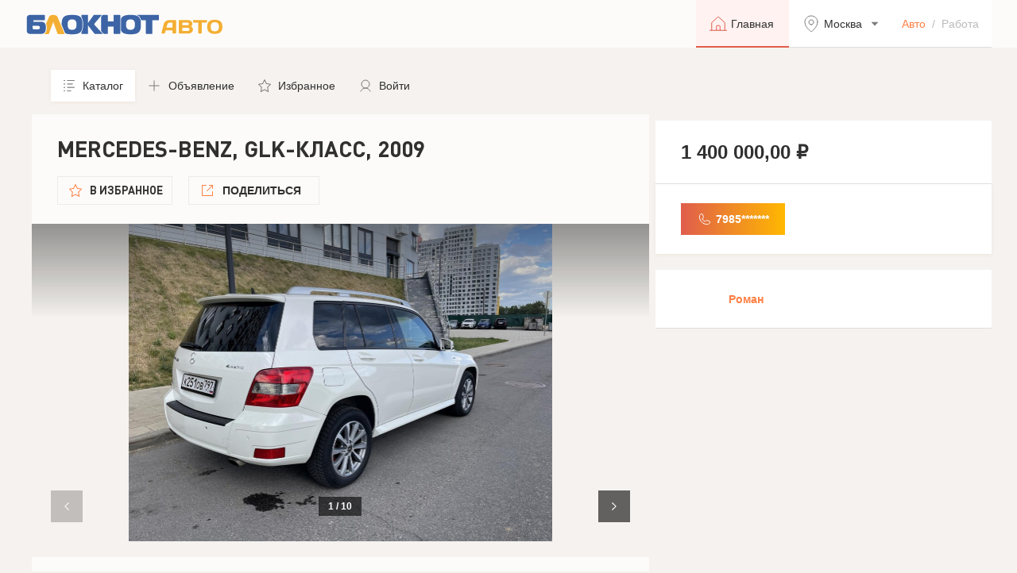

--- FILE ---
content_type: text/html; charset=utf-8
request_url: https://catalog.bloknot.ru/auto/Moskva/533/
body_size: 46296
content:

<!DOCTYPE html>
<html lang="ru">

	<!-- head -->
	<head>
		<meta charset="utf-8">
		<meta http-equiv="x-ua-compatible" content="ie=edge">
        
    <title>Купить Mercedes-Benz GLK-Класс Москва — BLOKNOT — Авто</title>

        
    <meta content="Купить Mercedes-Benz GLK-Класс Москва. Купить Mercedes-Benz. Купить GLK-Класс. Купить Mercedes-Benz бу. Купить GLK-Класс бу. Купить Mercedes-Benz с пробегом. Купить GLK-Класс с пробегом." name="description">

		<meta content="" name="keywords">
		<meta name="viewport" content="width=device-width, initial-scale=1, minimum-scale=1, maximum-scale=1">
		<meta content="telephone=no" name="format-detection">
		<meta name="HandheldFriendly" content="true">
    <script src="https://cdn.adfinity.pro/code/2267/adfinity.js" async></script>

		<link href="/static/fonts/stylesheet.css" rel="stylesheet">
		<link href="/static/css/bootstrapv5.2.3.min.css" rel="stylesheet" type="text/css">
		<link href="/static/css/swiper-bundle.min.css" rel="stylesheet" type="text/css">

        <link href="/static/css/select2.css" rel="stylesheet" type="text/css">
		<link href="/static/css/app.css?ver=1.4.8" rel="stylesheet" type="text/css">

		<link rel="icon" type="image/x-icon" href="/static/img/favicon.png">
        <link href="/static/css/jquery-ui.min.css" rel="stylesheet" type="text/css">
    
    
    <script>window.yaContextCb = window.yaContextCb || []</script>
    <script src="https://yandex.ru/ads/system/context.js" async></script>
    <!-- Yandex.Metrika counter -->
    <script type="text/javascript" >
       (function(m,e,t,r,i,k,a){m[i]=m[i]||function(){(m[i].a=m[i].a||[]).push(arguments)};
       m[i].l=1*new Date();
       for (var j = 0; j < document.scripts.length; j++) {if (document.scripts[j].src === r) { return; }}
       k=e.createElement(t),a=e.getElementsByTagName(t)[0],k.async=1,k.src=r,a.parentNode.insertBefore(k,a)})
       (window, document, "script", "https://mc.yandex.ru/metrika/tag.js", "ym");

       ym(95673735, "init", {
            clickmap:true,
            trackLinks:true,
            accurateTrackBounce:true
       });
    </script>
    <noscript><div><img src="https://mc.yandex.ru/watch/95673735" style="position:absolute; left:-9999px;" alt="" /></div></noscript>
    <!-- /Yandex.Metrika counter -->
    <!-- Top.Mail.Ru counter -->
    <script type="text/javascript">
    var _tmr = window._tmr || (window._tmr = []);
    _tmr.push({id: "3461738", type: "pageView", start: (new Date()).getTime()});
    (function (d, w, id) {
      if (d.getElementById(id)) return;
      var ts = d.createElement("script"); ts.type = "text/javascript"; ts.async = true; ts.id = id;
      ts.src = "https://top-fwz1.mail.ru/js/code.js";
      var f = function () {var s = d.getElementsByTagName("script")[0]; s.parentNode.insertBefore(ts, s);};
      if (w.opera == "[object Opera]") { d.addEventListener("DOMContentLoaded", f, false); } else { f(); }
    })(document, window, "tmr-code");
    </script>
    <noscript><div><img src="https://top-fwz1.mail.ru/counter?id=3461738;js=na" style="position:absolute;left:-9999px;" alt="Top.Mail.Ru" /></div></noscript>
    <!-- /Top.Mail.Ru counter -->
    <!-- Top.Mail.Ru counter -->
    <script type="text/javascript">
    var _tmr = window._tmr || (window._tmr = []);
    _tmr.push({id: "3618877", type: "pageView", start: (new Date()).getTime()});
    (function (d, w, id) {
      if (d.getElementById(id)) return;
      var ts = d.createElement("script"); ts.type = "text/javascript"; ts.async = true; ts.id = id;
      ts.src = "https://top-fwz1.mail.ru/js/code.js";
      var f = function () {var s = d.getElementsByTagName("script")[0]; s.parentNode.insertBefore(ts, s);};
      if (w.opera == "[object Opera]") { d.addEventListener("DOMContentLoaded", f, false); } else { f(); }
    })(document, window, "tmr-code");
    </script>
    <noscript><div><img src="https://top-fwz1.mail.ru/counter?id=3618877;js=na" style="position:absolute;left:-9999px;" alt="Top.Mail.Ru" /></div></noscript>
    <!-- /Top.Mail.Ru counter -->
    
	</head>
	<!-- head -->

	<body>

		<!-- header -->
		<header class="header">
			<div class="wrapper">
        
				<a href="/auto/" class="header__logo header__logo_auto"></a>
        
				<div class="header__nav">
					<a href="/auto/" class="header__link active">
						<svg width="24" height="24" viewBox="0 0 24 24" fill="none">
							<path d="M20.25 20.25V10.8281C20.2483 10.7243 20.2259 10.6219 20.184 10.5269C20.1422 10.4319 20.0817 10.3462 20.0062 10.275L12.5062 3.45933C12.368 3.33284 12.1874 3.2627 12 3.2627C11.8126 3.2627 11.632 3.33284 11.4937 3.45933L3.99375 10.275C3.91828 10.3462 3.85783 10.4319 3.81597 10.5269C3.77411 10.6219 3.75168 10.7243 3.75 10.8281V20.25" stroke-linecap="round" stroke-linejoin="round"/>
							<path d="M1.5 20.25H22.5" stroke-linecap="round" stroke-linejoin="round"/>
							<path d="M14.25 20.25V15C14.25 14.8011 14.171 14.6103 14.0303 14.4697C13.8897 14.329 13.6989 14.25 13.5 14.25H10.5C10.3011 14.25 10.1103 14.329 9.96967 14.4697C9.82902 14.6103 9.75 14.8011 9.75 15V20.25" stroke-linecap="round" stroke-linejoin="round"/>
						</svg>
						<span>Главная</span>
					</a>
					<div class="dropdown">
						<button class="header__link dropdown-toggle" type="button" data-bs-toggle="dropdown" aria-expanded="false">
							<svg width="24" height="24" viewBox="0 0 24 24" fill="none">
								<path d="M12 13C13.6569 13 15 11.6569 15 10C15 8.34315 13.6569 7 12 7C10.3431 7 9 8.34315 9 10C9 11.6569 10.3431 13 12 13Z" stroke-linecap="round" stroke-linejoin="round"/>
								<path d="M20 9.69231C20 16.6154 12 22 12 22C12 22 4 16.6154 4 9.69231C4 7.65218 4.84285 5.69561 6.34315 4.25302C7.84344 2.81044 9.87827 2 12 2C14.1217 2 16.1566 2.81044 17.6569 4.25302C19.1571 5.69561 20 7.65218 20 9.69231V9.69231Z" stroke-linecap="round" stroke-linejoin="round"/>
							</svg>
							<span>Москва</span>
						</button>
						<div class="dropdown-menu header__dropdown-menu">
							<form class="city-search">
								<input type="text" name="search" placeholder="Поиск города..." autocomplete="off" id="js-city-search-input">
								<button type="submit"></button>
							</form>
							<ul class="city" id="js-city-list"><noindex>
                
                  <li><a href="/auto/set_current_city/Abaza/" rel="nofollow">Абаза</a></li>
                
                  <li><a href="/auto/set_current_city/Abakan/" rel="nofollow">Абакан</a></li>
                
                  <li><a href="/auto/set_current_city/Abdulino/" rel="nofollow">Абдулино</a></li>
                
                  <li><a href="/auto/set_current_city/Abinsk/" rel="nofollow">Абинск</a></li>
                
                  <li><a href="/auto/set_current_city/Avdeevka/" rel="nofollow">Авдеевка</a></li>
                
                  <li><a href="/auto/set_current_city/Agidel/" rel="nofollow">Агидель</a></li>
                
                  <li><a href="/auto/set_current_city/Agryz/" rel="nofollow">Агрыз</a></li>
                
                  <li><a href="/auto/set_current_city/Adygeisk/" rel="nofollow">Адыгейск</a></li>
                
                  <li><a href="/auto/set_current_city/Aznakaevo/" rel="nofollow">Азнакаево</a></li>
                
                  <li><a href="/auto/set_current_city/Azov/" rel="nofollow">Азов</a></li>
                
                  <li><a href="/auto/set_current_city/Ak-Dovurak/" rel="nofollow">Ак-Довурак</a></li>
                
                  <li><a href="/auto/set_current_city/Aksai/" rel="nofollow">Аксай</a></li>
                
                  <li><a href="/auto/set_current_city/Alagir/" rel="nofollow">Алагир</a></li>
                
                  <li><a href="/auto/set_current_city/Alapaevsk/" rel="nofollow">Алапаевск</a></li>
                
                  <li><a href="/auto/set_current_city/Alatyr/" rel="nofollow">Алатырь</a></li>
                
                  <li><a href="/auto/set_current_city/Aldan/" rel="nofollow">Алдан</a></li>
                
                  <li><a href="/auto/set_current_city/Aleisk/" rel="nofollow">Алейск</a></li>
                
                  <li><a href="/auto/set_current_city/Aleksandrov/" rel="nofollow">Александров</a></li>
                
                  <li><a href="/auto/set_current_city/Aleksandrovsk/" rel="nofollow">Александровск</a></li>
                
                  <li><a href="/auto/set_current_city/Aleksandrovsk-Sakhalinskii/" rel="nofollow">Александровск-Сахалинский</a></li>
                
                  <li><a href="/auto/set_current_city/Alekseevka/" rel="nofollow">Алексеевка</a></li>
                
                  <li><a href="/auto/set_current_city/Aleksin/" rel="nofollow">Алексин</a></li>
                
                  <li><a href="/auto/set_current_city/Alzamai/" rel="nofollow">Алзамай</a></li>
                
                  <li><a href="/auto/set_current_city/Alupka/" rel="nofollow">Алупка</a></li>
                
                  <li><a href="/auto/set_current_city/Alushta/" rel="nofollow">Алушта</a></li>
                
                  <li><a href="/auto/set_current_city/Alchevsk/" rel="nofollow">Алчевск</a></li>
                
                  <li><a href="/auto/set_current_city/Almetevsk/" rel="nofollow">Альметьевск</a></li>
                
                  <li><a href="/auto/set_current_city/Amvrosievka/" rel="nofollow">Амвросиевка</a></li>
                
                  <li><a href="/auto/set_current_city/Amursk/" rel="nofollow">Амурск</a></li>
                
                  <li><a href="/auto/set_current_city/Anadyr/" rel="nofollow">Анадырь</a></li>
                
                  <li><a href="/auto/set_current_city/Anapa/" rel="nofollow">Анапа</a></li>
                
                  <li><a href="/auto/set_current_city/Angarsk/" rel="nofollow">Ангарск</a></li>
                
                  <li><a href="/auto/set_current_city/Andreapol/" rel="nofollow">Андреаполь</a></li>
                
                  <li><a href="/auto/set_current_city/Anzhero-Sudzhensk/" rel="nofollow">Анжеро-Судженск</a></li>
                
                  <li><a href="/auto/set_current_city/Aniva/" rel="nofollow">Анива</a></li>
                
                  <li><a href="/auto/set_current_city/Anna/" rel="nofollow">Анна</a></li>
                
                  <li><a href="/auto/set_current_city/Apatity/" rel="nofollow">Апатиты</a></li>
                
                  <li><a href="/auto/set_current_city/Aprelevka/" rel="nofollow">Апрелевка</a></li>
                
                  <li><a href="/auto/set_current_city/Apsheronsk/" rel="nofollow">Апшеронск</a></li>
                
                  <li><a href="/auto/set_current_city/Aramil/" rel="nofollow">Арамиль</a></li>
                
                  <li><a href="/auto/set_current_city/Argun/" rel="nofollow">Аргун</a></li>
                
                  <li><a href="/auto/set_current_city/Ardatov/" rel="nofollow">Ардатов</a></li>
                
                  <li><a href="/auto/set_current_city/Ardon/" rel="nofollow">Ардон</a></li>
                
                  <li><a href="/auto/set_current_city/Arzamas/" rel="nofollow">Арзамас</a></li>
                
                  <li><a href="/auto/set_current_city/Arkadak/" rel="nofollow">Аркадак</a></li>
                
                  <li><a href="/auto/set_current_city/Armavir/" rel="nofollow">Армавир</a></li>
                
                  <li><a href="/auto/set_current_city/Armiansk/" rel="nofollow">Армянск</a></li>
                
                  <li><a href="/auto/set_current_city/Arsenev/" rel="nofollow">Арсеньев</a></li>
                
                  <li><a href="/auto/set_current_city/Arsk/" rel="nofollow">Арск</a></li>
                
                  <li><a href="/auto/set_current_city/Artem/" rel="nofollow">Артём</a></li>
                
                  <li><a href="/auto/set_current_city/Artemovsk/" rel="nofollow">Артёмовск</a></li>
                
                  <li><a href="/auto/set_current_city/Artemovskii/" rel="nofollow">Артёмовский</a></li>
                
                  <li><a href="/auto/set_current_city/Arkhangelsk/" rel="nofollow">Архангельск</a></li>
                
                  <li><a href="/auto/set_current_city/Asbest/" rel="nofollow">Асбест</a></li>
                
                  <li><a href="/auto/set_current_city/Asino/" rel="nofollow">Асино</a></li>
                
                  <li><a href="/auto/set_current_city/Astrakhan/" rel="nofollow">Астрахань</a></li>
                
                  <li><a href="/auto/set_current_city/Atkarsk/" rel="nofollow">Аткарск</a></li>
                
                  <li><a href="/auto/set_current_city/Akhtubinsk/" rel="nofollow">Ахтубинск</a></li>
                
                  <li><a href="/auto/set_current_city/Achinsk/" rel="nofollow">Ачинск</a></li>
                
                  <li><a href="/auto/set_current_city/Achkhoi-Martan/" rel="nofollow">Ачхой-Мартан</a></li>
                
                  <li><a href="/auto/set_current_city/Asha/" rel="nofollow">Аша</a></li>
                
                  <li><a href="/auto/set_current_city/Babaevo/" rel="nofollow">Бабаево</a></li>
                
                  <li><a href="/auto/set_current_city/Babushkin/" rel="nofollow">Бабушкин</a></li>
                
                  <li><a href="/auto/set_current_city/Bavly/" rel="nofollow">Бавлы</a></li>
                
                  <li><a href="/auto/set_current_city/Bagrationovsk/" rel="nofollow">Багратионовск</a></li>
                
                  <li><a href="/auto/set_current_city/Baikalsk/" rel="nofollow">Байкальск</a></li>
                
                  <li><a href="/auto/set_current_city/Baimak/" rel="nofollow">Баймак</a></li>
                
                  <li><a href="/auto/set_current_city/Bakal/" rel="nofollow">Бакал</a></li>
                
                  <li><a href="/auto/set_current_city/Baksan/" rel="nofollow">Баксан</a></li>
                
                  <li><a href="/auto/set_current_city/Balabanovo/" rel="nofollow">Балабаново</a></li>
                
                  <li><a href="/auto/set_current_city/Balakovo/" rel="nofollow">Балаково</a></li>
                
                  <li><a href="/auto/set_current_city/Balakhna/" rel="nofollow">Балахна</a></li>
                
                  <li><a href="/auto/set_current_city/Balashikha/" rel="nofollow">Балашиха</a></li>
                
                  <li><a href="/auto/set_current_city/Balashov/" rel="nofollow">Балашов</a></li>
                
                  <li><a href="/auto/set_current_city/Balei/" rel="nofollow">Балей</a></li>
                
                  <li><a href="/auto/set_current_city/Baltiisk/" rel="nofollow">Балтийск</a></li>
                
                  <li><a href="/auto/set_current_city/Barabinsk/" rel="nofollow">Барабинск</a></li>
                
                  <li><a href="/auto/set_current_city/Barnaul/" rel="nofollow">Барнаул</a></li>
                
                  <li><a href="/auto/set_current_city/Barysh/" rel="nofollow">Барыш</a></li>
                
                  <li><a href="/auto/set_current_city/Bataysk/" rel="nofollow">Батайск</a></li>
                
                  <li><a href="/auto/set_current_city/Bahmut/" rel="nofollow">Бахмут</a></li>
                
                  <li><a href="/auto/set_current_city/Bakhchisarai/" rel="nofollow">Бахчисарай</a></li>
                
                  <li><a href="/auto/set_current_city/Bezhanitsy/" rel="nofollow">Бежаницы ПГТ (Псковская обл.)</a></li>
                
                  <li><a href="/auto/set_current_city/Bezhetsk/" rel="nofollow">Бежецк</a></li>
                
                  <li><a href="/auto/set_current_city/BelayaKalitva/" rel="nofollow">Белая Калитва</a></li>
                
                  <li><a href="/auto/set_current_city/BelaiaKholunitsa/" rel="nofollow">Белая Холуница</a></li>
                
                  <li><a href="/auto/set_current_city/Belgorod/" rel="nofollow">Белгород</a></li>
                
                  <li><a href="/auto/set_current_city/Belebei/" rel="nofollow">Белебей</a></li>
                
                  <li><a href="/auto/set_current_city/Belev/" rel="nofollow">Белёв</a></li>
                
                  <li><a href="/auto/set_current_city/Belinskii/" rel="nofollow">Белинский</a></li>
                
                  <li><a href="/auto/set_current_city/Belovo/" rel="nofollow">Белово</a></li>
                
                  <li><a href="/auto/set_current_city/Belogorsk/" rel="nofollow">Белогорск</a></li>
                
                  <li><a href="/auto/set_current_city/Belogorsk-krym/" rel="nofollow">Белогорск (Крым)</a></li>
                
                  <li><a href="/auto/set_current_city/Belozersk/" rel="nofollow">Белозерск</a></li>
                
                  <li><a href="/auto/set_current_city/Belokurikha/" rel="nofollow">Белокуриха</a></li>
                
                  <li><a href="/auto/set_current_city/Belomorsk/" rel="nofollow">Беломорск</a></li>
                
                  <li><a href="/auto/set_current_city/Beloozerskii/" rel="nofollow">Белоозёрский</a></li>
                
                  <li><a href="/auto/set_current_city/Beloretsk/" rel="nofollow">Белорецк</a></li>
                
                  <li><a href="/auto/set_current_city/Belorechensk/" rel="nofollow">Белореченск</a></li>
                
                  <li><a href="/auto/set_current_city/Belousovo/" rel="nofollow">Белоусово</a></li>
                
                  <li><a href="/auto/set_current_city/Beloiarskii/" rel="nofollow">Белоярский</a></li>
                
                  <li><a href="/auto/set_current_city/Belyi/" rel="nofollow">Белый</a></li>
                
                  <li><a href="/auto/set_current_city/Berdsk/" rel="nofollow">Бердск</a></li>
                
                  <li><a href="/auto/set_current_city/Berdiansk/" rel="nofollow">Бердянск</a></li>
                
                  <li><a href="/auto/set_current_city/Berezniki/" rel="nofollow">Березники</a></li>
                
                  <li><a href="/auto/set_current_city/Berezovskii/" rel="nofollow">Берёзовский</a></li>
                
                  <li><a href="/auto/set_current_city/Berezovskiikuz/" rel="nofollow">Берёзовский (Кузбас)</a></li>
                
                  <li><a href="/auto/set_current_city/Beslan/" rel="nofollow">Беслан</a></li>
                
                  <li><a href="/auto/set_current_city/Biisk/" rel="nofollow">Бийск</a></li>
                
                  <li><a href="/auto/set_current_city/Bikin/" rel="nofollow">Бикин</a></li>
                
                  <li><a href="/auto/set_current_city/Bilibino/" rel="nofollow">Билибино</a></li>
                
                  <li><a href="/auto/set_current_city/Birobidzhan/" rel="nofollow">Биробиджан</a></li>
                
                  <li><a href="/auto/set_current_city/Birsk/" rel="nofollow">Бирск</a></li>
                
                  <li><a href="/auto/set_current_city/Biriusinsk/" rel="nofollow">Бирюсинск</a></li>
                
                  <li><a href="/auto/set_current_city/Biriuch/" rel="nofollow">Бирюч</a></li>
                
                  <li><a href="/auto/set_current_city/Blagoveshchensk/" rel="nofollow">Благовещенск</a></li>
                
                  <li><a href="/auto/set_current_city/Blagoveshchenskbach/" rel="nofollow">Благовещенск (Башкирия)</a></li>
                
                  <li><a href="/auto/set_current_city/Blagodarnyi/" rel="nofollow">Благодарный</a></li>
                
                  <li><a href="/auto/set_current_city/Bobrov/" rel="nofollow">Бобров</a></li>
                
                  <li><a href="/auto/set_current_city/Bogdanovich/" rel="nofollow">Богданович</a></li>
                
                  <li><a href="/auto/set_current_city/Bogoroditsk/" rel="nofollow">Богородицк</a></li>
                
                  <li><a href="/auto/set_current_city/Bogorodsk/" rel="nofollow">Богородск</a></li>
                
                  <li><a href="/auto/set_current_city/Bogotol/" rel="nofollow">Боготол</a></li>
                
                  <li><a href="/auto/set_current_city/Boguchar/" rel="nofollow">Богучар</a></li>
                
                  <li><a href="/auto/set_current_city/Bodaibo/" rel="nofollow">Бодайбо</a></li>
                
                  <li><a href="/auto/set_current_city/Boksitogorsk/" rel="nofollow">Бокситогорск</a></li>
                
                  <li><a href="/auto/set_current_city/Bolgar/" rel="nofollow">Болгар</a></li>
                
                  <li><a href="/auto/set_current_city/Bologoe/" rel="nofollow">Бологое</a></li>
                
                  <li><a href="/auto/set_current_city/Bolotnoe/" rel="nofollow">Болотное</a></li>
                
                  <li><a href="/auto/set_current_city/Bolokhovo/" rel="nofollow">Болохово</a></li>
                
                  <li><a href="/auto/set_current_city/Bolkhov/" rel="nofollow">Болхов</a></li>
                
                  <li><a href="/auto/set_current_city/Bolshaya-Martynovka/" rel="nofollow">Большая Мартыновка слобода (РО)</a></li>
                
                  <li><a href="/auto/set_current_city/BolshoiKamen/" rel="nofollow">Большой Камень</a></li>
                
                  <li><a href="/auto/set_current_city/Bor/" rel="nofollow">Бор</a></li>
                
                  <li><a href="/auto/set_current_city/Borzia/" rel="nofollow">Борзя</a></li>
                
                  <li><a href="/auto/set_current_city/Borisoglebsk/" rel="nofollow">Борисоглебск</a></li>
                
                  <li><a href="/auto/set_current_city/Borovichi/" rel="nofollow">Боровичи</a></li>
                
                  <li><a href="/auto/set_current_city/Borovsk/" rel="nofollow">Боровск</a></li>
                
                  <li><a href="/auto/set_current_city/Borodino/" rel="nofollow">Бородино</a></li>
                
                  <li><a href="/auto/set_current_city/Bratsk/" rel="nofollow">Братск</a></li>
                
                  <li><a href="/auto/set_current_city/Bronnitsy/" rel="nofollow">Бронницы</a></li>
                
                  <li><a href="/auto/set_current_city/Briansk/" rel="nofollow">Брянск</a></li>
                
                  <li><a href="/auto/set_current_city/Bugulma/" rel="nofollow">Бугульма</a></li>
                
                  <li><a href="/auto/set_current_city/Buguruslan/" rel="nofollow">Бугуруслан</a></li>
                
                  <li><a href="/auto/set_current_city/Budennovsk/" rel="nofollow">Будённовск</a></li>
                
                  <li><a href="/auto/set_current_city/Buzuluk/" rel="nofollow">Бузулук</a></li>
                
                  <li><a href="/auto/set_current_city/Buinsk/" rel="nofollow">Буинск</a></li>
                
                  <li><a href="/auto/set_current_city/Bui/" rel="nofollow">Буй</a></li>
                
                  <li><a href="/auto/set_current_city/Buinaksk/" rel="nofollow">Буйнакск</a></li>
                
                  <li><a href="/auto/set_current_city/Buturlinovka/" rel="nofollow">Бутурлиновка</a></li>
                
                  <li><a href="/auto/set_current_city/Valdai/" rel="nofollow">Валдай</a></li>
                
                  <li><a href="/auto/set_current_city/Valuiki/" rel="nofollow">Валуйки</a></li>
                
                  <li><a href="/auto/set_current_city/Vasilevka/" rel="nofollow">Васильевка</a></li>
                
                  <li><a href="/auto/set_current_city/Velizh/" rel="nofollow">Велиж</a></li>
                
                  <li><a href="/auto/set_current_city/VelikieLuki/" rel="nofollow">Великие Луки</a></li>
                
                  <li><a href="/auto/set_current_city/VelikiiNovgorod/" rel="nofollow">Великий Новгород</a></li>
                
                  <li><a href="/auto/set_current_city/VelikiiUstiug/" rel="nofollow">Великий Устюг</a></li>
                
                  <li><a href="/auto/set_current_city/Velsk/" rel="nofollow">Вельск</a></li>
                
                  <li><a href="/auto/set_current_city/Venev/" rel="nofollow">Венёв</a></li>
                
                  <li><a href="/auto/set_current_city/Vereshchagino/" rel="nofollow">Верещагино</a></li>
                
                  <li><a href="/auto/set_current_city/Vereia/" rel="nofollow">Верея</a></li>
                
                  <li><a href="/auto/set_current_city/Verkhnerusskoe/" rel="nofollow">Верхнерусское село (Ставропольский кр)</a></li>
                
                  <li><a href="/auto/set_current_city/Verkhneuralsk/" rel="nofollow">Верхнеуральск</a></li>
                
                  <li><a href="/auto/set_current_city/VerkhnieKigi/" rel="nofollow">Верхние Киги с (Башкирия)</a></li>
                
                  <li><a href="/auto/set_current_city/VerkhniiTagil/" rel="nofollow">Верхний Тагил</a></li>
                
                  <li><a href="/auto/set_current_city/VerkhniiUfalei/" rel="nofollow">Верхний Уфалей</a></li>
                
                  <li><a href="/auto/set_current_city/VerkhniaiaPyshma/" rel="nofollow">Верхняя Пышма</a></li>
                
                  <li><a href="/auto/set_current_city/VerkhniaiaSalda/" rel="nofollow">Верхняя Салда</a></li>
                
                  <li><a href="/auto/set_current_city/VerkhniaiaTura/" rel="nofollow">Верхняя Тура</a></li>
                
                  <li><a href="/auto/set_current_city/Verkhoture/" rel="nofollow">Верхотурье</a></li>
                
                  <li><a href="/auto/set_current_city/Verkhoiansk/" rel="nofollow">Верхоянск</a></li>
                
                  <li><a href="/auto/set_current_city/Vesegonsk/" rel="nofollow">Весьегонск</a></li>
                
                  <li><a href="/auto/set_current_city/Vetluga/" rel="nofollow">Ветлуга</a></li>
                
                  <li><a href="/auto/set_current_city/Vidnoe/" rel="nofollow">Видное</a></li>
                
                  <li><a href="/auto/set_current_city/Viliuisk/" rel="nofollow">Вилюйск</a></li>
                
                  <li><a href="/auto/set_current_city/Viliuchinsk/" rel="nofollow">Вилючинск</a></li>
                
                  <li><a href="/auto/set_current_city/Vikhorevka/" rel="nofollow">Вихоревка</a></li>
                
                  <li><a href="/auto/set_current_city/Vichuga/" rel="nofollow">Вичуга</a></li>
                
                  <li><a href="/auto/set_current_city/Vladivostok/" rel="nofollow">Владивосток</a></li>
                
                  <li><a href="/auto/set_current_city/Vladikavkaz/" rel="nofollow">Владикавказ</a></li>
                
                  <li><a href="/auto/set_current_city/Vladimir/" rel="nofollow">Владимир</a></li>
                
                  <li><a href="/auto/set_current_city/Volgograd/" rel="nofollow">Волгоград</a></li>
                
                  <li><a href="/auto/set_current_city/volgodonsk/" rel="nofollow">Волгодонск</a></li>
                
                  <li><a href="/auto/set_current_city/Volgorechensk/" rel="nofollow">Волгореченск</a></li>
                
                  <li><a href="/auto/set_current_city/Volzhsk/" rel="nofollow">Волжск</a></li>
                
                  <li><a href="/auto/set_current_city/Volzhsky/" rel="nofollow">Волжский</a></li>
                
                  <li><a href="/auto/set_current_city/Volnovaha/" rel="nofollow">Волноваха</a></li>
                
                  <li><a href="/auto/set_current_city/Vologda/" rel="nofollow">Вологда</a></li>
                
                  <li><a href="/auto/set_current_city/Volodarsk/" rel="nofollow">Володарск</a></li>
                
                  <li><a href="/auto/set_current_city/Volokolamsk/" rel="nofollow">Волоколамск</a></li>
                
                  <li><a href="/auto/set_current_city/Volosovo/" rel="nofollow">Волосово</a></li>
                
                  <li><a href="/auto/set_current_city/Volkhov/" rel="nofollow">Волхов</a></li>
                
                  <li><a href="/auto/set_current_city/Volchansk/" rel="nofollow">Волчанск</a></li>
                
                  <li><a href="/auto/set_current_city/Volsk/" rel="nofollow">Вольск</a></li>
                
                  <li><a href="/auto/set_current_city/Vorkuta/" rel="nofollow">Воркута</a></li>
                
                  <li><a href="/auto/set_current_city/Voronezh/" rel="nofollow">Воронеж</a></li>
                
                  <li><a href="/auto/set_current_city/Vorsma/" rel="nofollow">Ворсма</a></li>
                
                  <li><a href="/auto/set_current_city/Voskresensk/" rel="nofollow">Воскресенск</a></li>
                
                  <li><a href="/auto/set_current_city/Votkinsk/" rel="nofollow">Воткинск</a></li>
                
                  <li><a href="/auto/set_current_city/Vsevolozhsk/" rel="nofollow">Всеволожск</a></li>
                
                  <li><a href="/auto/set_current_city/Vuktyl/" rel="nofollow">Вуктыл</a></li>
                
                  <li><a href="/auto/set_current_city/Vyborg/" rel="nofollow">Выборг</a></li>
                
                  <li><a href="/auto/set_current_city/Vyksa/" rel="nofollow">Выкса</a></li>
                
                  <li><a href="/auto/set_current_city/Vysokovsk/" rel="nofollow">Высоковск</a></li>
                
                  <li><a href="/auto/set_current_city/Vysotsk/" rel="nofollow">Высоцк</a></li>
                
                  <li><a href="/auto/set_current_city/Vytegra/" rel="nofollow">Вытегра</a></li>
                
                  <li><a href="/auto/set_current_city/VyshniiVolochek/" rel="nofollow">Вышний Волочёк</a></li>
                
                  <li><a href="/auto/set_current_city/Viazemskii/" rel="nofollow">Вяземский</a></li>
                
                  <li><a href="/auto/set_current_city/Viazniki/" rel="nofollow">Вязники</a></li>
                
                  <li><a href="/auto/set_current_city/Viazma/" rel="nofollow">Вязьма</a></li>
                
                  <li><a href="/auto/set_current_city/ViatskiePoliany/" rel="nofollow">Вятские Поляны</a></li>
                
                  <li><a href="/auto/set_current_city/GavrilovPosad/" rel="nofollow">Гаврилов Посад</a></li>
                
                  <li><a href="/auto/set_current_city/Gavrilov-Iam/" rel="nofollow">Гаврилов-Ям</a></li>
                
                  <li><a href="/auto/set_current_city/Gagarin/" rel="nofollow">Гагарин</a></li>
                
                  <li><a href="/auto/set_current_city/Gadzhievo/" rel="nofollow">Гаджиево</a></li>
                
                  <li><a href="/auto/set_current_city/Gai/" rel="nofollow">Гай</a></li>
                
                  <li><a href="/auto/set_current_city/Galich/" rel="nofollow">Галич</a></li>
                
                  <li><a href="/auto/set_current_city/Gatchina/" rel="nofollow">Гатчина</a></li>
                
                  <li><a href="/auto/set_current_city/Gvardeisk/" rel="nofollow">Гвардейск</a></li>
                
                  <li><a href="/auto/set_current_city/Gdov/" rel="nofollow">Гдов</a></li>
                
                  <li><a href="/auto/set_current_city/Gelendzhik/" rel="nofollow">Геленджик</a></li>
                
                  <li><a href="/auto/set_current_city/Georgievsk/" rel="nofollow">Георгиевск</a></li>
                
                  <li><a href="/auto/set_current_city/Glazov/" rel="nofollow">Глазов</a></li>
                
                  <li><a href="/auto/set_current_city/Golitsyno/" rel="nofollow">Голицыно</a></li>
                
                  <li><a href="/auto/set_current_city/Gorbatov/" rel="nofollow">Горбатов</a></li>
                
                  <li><a href="/auto/set_current_city/Gorlovka/" rel="nofollow">Горловка</a></li>
                
                  <li><a href="/auto/set_current_city/Gorno-Altaisk/" rel="nofollow">Горно-Алтайск</a></li>
                
                  <li><a href="/auto/set_current_city/Gornozavodsk/" rel="nofollow">Горнозаводск</a></li>
                
                  <li><a href="/auto/set_current_city/Gorniak/" rel="nofollow">Горняк</a></li>
                
                  <li><a href="/auto/set_current_city/Gorodets/" rel="nofollow">Городец</a></li>
                
                  <li><a href="/auto/set_current_city/Gorodishche/" rel="nofollow">Городище</a></li>
                
                  <li><a href="/auto/set_current_city/Gorodovikovsk/" rel="nofollow">Городовиковск</a></li>
                
                  <li><a href="/auto/set_current_city/Gorokhovets/" rel="nofollow">Гороховец</a></li>
                
                  <li><a href="/auto/set_current_city/GoriachiiKliuch/" rel="nofollow">Горячий Ключ</a></li>
                
                  <li><a href="/auto/set_current_city/Graivoron/" rel="nofollow">Грайворон</a></li>
                
                  <li><a href="/auto/set_current_city/Gremiachinsk/" rel="nofollow">Гремячинск</a></li>
                
                  <li><a href="/auto/set_current_city/Groznyi/" rel="nofollow">Грозный</a></li>
                
                  <li><a href="/auto/set_current_city/Griazi/" rel="nofollow">Грязи</a></li>
                
                  <li><a href="/auto/set_current_city/Griazovets/" rel="nofollow">Грязовец</a></li>
                
                  <li><a href="/auto/set_current_city/Gubakha/" rel="nofollow">Губаха</a></li>
                
                  <li><a href="/auto/set_current_city/Gubkin/" rel="nofollow">Губкин</a></li>
                
                  <li><a href="/auto/set_current_city/Gubkinskii/" rel="nofollow">Губкинский</a></li>
                
                  <li><a href="/auto/set_current_city/Gudermes/" rel="nofollow">Гудермес</a></li>
                
                  <li><a href="/auto/set_current_city/Gukovo/" rel="nofollow">Гуково</a></li>
                
                  <li><a href="/auto/set_current_city/Gulkevichi/" rel="nofollow">Гулькевичи</a></li>
                
                  <li><a href="/auto/set_current_city/Gurevsk/" rel="nofollow">Гурьевск</a></li>
                
                  <li><a href="/auto/set_current_city/Gurevskkuz/" rel="nofollow">Гурьевск (Кузбас)</a></li>
                
                  <li><a href="/auto/set_current_city/Gusev/" rel="nofollow">Гусев</a></li>
                
                  <li><a href="/auto/set_current_city/Gusinoozersk/" rel="nofollow">Гусиноозёрск</a></li>
                
                  <li><a href="/auto/set_current_city/Gus-Khrustalnyi/" rel="nofollow">Гусь-Хрустальный</a></li>
                
                  <li><a href="/auto/set_current_city/Davlekanovo/" rel="nofollow">Давлеканово</a></li>
                
                  <li><a href="/auto/set_current_city/DagestanskieOgni/" rel="nofollow">Дагестанские Огни</a></li>
                
                  <li><a href="/auto/set_current_city/Dalmatovo/" rel="nofollow">Далматово</a></li>
                
                  <li><a href="/auto/set_current_city/Dalnegorsk/" rel="nofollow">Дальнегорск</a></li>
                
                  <li><a href="/auto/set_current_city/Dalnerechensk/" rel="nofollow">Дальнереченск</a></li>
                
                  <li><a href="/auto/set_current_city/Danilov/" rel="nofollow">Данилов</a></li>
                
                  <li><a href="/auto/set_current_city/Dankov/" rel="nofollow">Данков</a></li>
                
                  <li><a href="/auto/set_current_city/Debalcevo/" rel="nofollow">Дебальцево</a></li>
                
                  <li><a href="/auto/set_current_city/Degtiarsk/" rel="nofollow">Дегтярск</a></li>
                
                  <li><a href="/auto/set_current_city/Dedovsk/" rel="nofollow">Дедовск</a></li>
                
                  <li><a href="/auto/set_current_city/Demidov/" rel="nofollow">Демидов</a></li>
                
                  <li><a href="/auto/set_current_city/Derbent/" rel="nofollow">Дербент</a></li>
                
                  <li><a href="/auto/set_current_city/Desnogorsk/" rel="nofollow">Десногорск</a></li>
                
                  <li><a href="/auto/set_current_city/Dzhankoi/" rel="nofollow">Джанкой</a></li>
                
                  <li><a href="/auto/set_current_city/Dzerzhinsk/" rel="nofollow">Дзержинск</a></li>
                
                  <li><a href="/auto/set_current_city/Dzerzhinskii/" rel="nofollow">Дзержинский</a></li>
                
                  <li><a href="/auto/set_current_city/Divnogorsk/" rel="nofollow">Дивногорск</a></li>
                
                  <li><a href="/auto/set_current_city/Digora/" rel="nofollow">Дигора</a></li>
                
                  <li><a href="/auto/set_current_city/Dimitrovgrad/" rel="nofollow">Димитровград</a></li>
                
                  <li><a href="/auto/set_current_city/Dmitriev/" rel="nofollow">Дмитриев</a></li>
                
                  <li><a href="/auto/set_current_city/Dmitrov/" rel="nofollow">Дмитров</a></li>
                
                  <li><a href="/auto/set_current_city/Dmitrovsk/" rel="nofollow">Дмитровск</a></li>
                
                  <li><a href="/auto/set_current_city/Dneprorudnoe/" rel="nofollow">Днепрорудное</a></li>
                
                  <li><a href="/auto/set_current_city/Dno/" rel="nofollow">Дно</a></li>
                
                  <li><a href="/auto/set_current_city/Dobrianka/" rel="nofollow">Добрянка</a></li>
                
                  <li><a href="/auto/set_current_city/Dokuchaevsk/" rel="nofollow">Докучаевск</a></li>
                
                  <li><a href="/auto/set_current_city/Dolgoprudnyi/" rel="nofollow">Долгопрудный</a></li>
                
                  <li><a href="/auto/set_current_city/Dolinsk/" rel="nofollow">Долинск</a></li>
                
                  <li><a href="/auto/set_current_city/Domodedovo/" rel="nofollow">Домодедово</a></li>
                
                  <li><a href="/auto/set_current_city/Donetsk-DNR/" rel="nofollow">Донецк (ДНР)</a></li>
                
                  <li><a href="/auto/set_current_city/Donetsk/" rel="nofollow">Донецк (РО)</a></li>
                
                  <li><a href="/auto/set_current_city/Donskoi/" rel="nofollow">Донской</a></li>
                
                  <li><a href="/auto/set_current_city/Dorogobuzh/" rel="nofollow">Дорогобуж</a></li>
                
                  <li><a href="/auto/set_current_city/Drezna/" rel="nofollow">Дрезна</a></li>
                
                  <li><a href="/auto/set_current_city/Dubna/" rel="nofollow">Дубна</a></li>
                
                  <li><a href="/auto/set_current_city/Dubovka/" rel="nofollow">Дубовка</a></li>
                
                  <li><a href="/auto/set_current_city/Dubovskoe/" rel="nofollow">Дубовское село (РО)</a></li>
                
                  <li><a href="/auto/set_current_city/Dudinka/" rel="nofollow">Дудинка</a></li>
                
                  <li><a href="/auto/set_current_city/Dukhovshchina/" rel="nofollow">Духовщина</a></li>
                
                  <li><a href="/auto/set_current_city/Diurtiuli/" rel="nofollow">Дюртюли</a></li>
                
                  <li><a href="/auto/set_current_city/Diatkovo/" rel="nofollow">Дятьково</a></li>
                
                  <li><a href="/auto/set_current_city/Evpatoriia/" rel="nofollow">Евпатория</a></li>
                
                  <li><a href="/auto/set_current_city/Yegorlykskaya/" rel="nofollow">Егорлыгская ст. (Рост.обл)</a></li>
                
                  <li><a href="/auto/set_current_city/Egorevsk/" rel="nofollow">Егорьевск</a></li>
                
                  <li><a href="/auto/set_current_city/Eisk/" rel="nofollow">Ейск</a></li>
                
                  <li><a href="/auto/set_current_city/Ekaterinburg/" rel="nofollow">Екатеринбург</a></li>
                
                  <li><a href="/auto/set_current_city/Elabuga/" rel="nofollow">Елабуга</a></li>
                
                  <li><a href="/auto/set_current_city/Elan/" rel="nofollow">Елань ПГТ (Волгоградская обл.)</a></li>
                
                  <li><a href="/auto/set_current_city/Elets/" rel="nofollow">Елец</a></li>
                
                  <li><a href="/auto/set_current_city/Elizovo/" rel="nofollow">Елизово</a></li>
                
                  <li><a href="/auto/set_current_city/Elnia/" rel="nofollow">Ельня</a></li>
                
                  <li><a href="/auto/set_current_city/Emanzhelinsk/" rel="nofollow">Еманжелинск</a></li>
                
                  <li><a href="/auto/set_current_city/Emva/" rel="nofollow">Емва</a></li>
                
                  <li><a href="/auto/set_current_city/Enakievo/" rel="nofollow">Енакиево</a></li>
                
                  <li><a href="/auto/set_current_city/Eniseisk/" rel="nofollow">Енисейск</a></li>
                
                  <li><a href="/auto/set_current_city/Ermolino/" rel="nofollow">Ермолино</a></li>
                
                  <li><a href="/auto/set_current_city/Ershov/" rel="nofollow">Ершов</a></li>
                
                  <li><a href="/auto/set_current_city/Essentuki/" rel="nofollow">Ессентуки</a></li>
                
                  <li><a href="/auto/set_current_city/Efremov/" rel="nofollow">Ефремов</a></li>
                
                  <li><a href="/auto/set_current_city/Zhdanovka/" rel="nofollow">Ждановка</a></li>
                
                  <li><a href="/auto/set_current_city/Zheleznovodsk/" rel="nofollow">Железноводск</a></li>
                
                  <li><a href="/auto/set_current_city/Zheleznogorsk/" rel="nofollow">Железногорск</a></li>
                
                  <li><a href="/auto/set_current_city/Zheleznogorskursk/" rel="nofollow">Железногорск (Курская обл.)</a></li>
                
                  <li><a href="/auto/set_current_city/Zheleznogorsk-Ilimskii/" rel="nofollow">Железногорск-Илимский</a></li>
                
                  <li><a href="/auto/set_current_city/Zherdevka/" rel="nofollow">Жердевка</a></li>
                
                  <li><a href="/auto/set_current_city/Zhigulevsk/" rel="nofollow">Жигулёвск</a></li>
                
                  <li><a href="/auto/set_current_city/Zhizdra/" rel="nofollow">Жиздра</a></li>
                
                  <li><a href="/auto/set_current_city/Zhirnovsk/" rel="nofollow">Жирновск</a></li>
                
                  <li><a href="/auto/set_current_city/Zhukov/" rel="nofollow">Жуков</a></li>
                
                  <li><a href="/auto/set_current_city/Zhukovka/" rel="nofollow">Жуковка</a></li>
                
                  <li><a href="/auto/set_current_city/Zhukovskii/" rel="nofollow">Жуковский</a></li>
                
                  <li><a href="/auto/set_current_city/Zavitinsk/" rel="nofollow">Завитинск</a></li>
                
                  <li><a href="/auto/set_current_city/Zavodoukovsk/" rel="nofollow">Заводоуковск</a></li>
                
                  <li><a href="/auto/set_current_city/Zavodskoi/" rel="nofollow">Заводской</a></li>
                
                  <li><a href="/auto/set_current_city/Zavolzhsk/" rel="nofollow">Заволжск</a></li>
                
                  <li><a href="/auto/set_current_city/Zavolzhe/" rel="nofollow">Заволжье</a></li>
                
                  <li><a href="/auto/set_current_city/Zadonsk/" rel="nofollow">Задонск</a></li>
                
                  <li><a href="/auto/set_current_city/Zainsk/" rel="nofollow">Заинск</a></li>
                
                  <li><a href="/auto/set_current_city/Zakamensk/" rel="nofollow">Закаменск</a></li>
                
                  <li><a href="/auto/set_current_city/Zaozernyi/" rel="nofollow">Заозёрный</a></li>
                
                  <li><a href="/auto/set_current_city/Zaozersk/" rel="nofollow">Заозёрск</a></li>
                
                  <li><a href="/auto/set_current_city/ZapadnaiaDvina/" rel="nofollow">Западная Двина</a></li>
                
                  <li><a href="/auto/set_current_city/Zapoliarnyi/" rel="nofollow">Заполярный</a></li>
                
                  <li><a href="/auto/set_current_city/Zaporozhe/" rel="nofollow">Запорожье</a></li>
                
                  <li><a href="/auto/set_current_city/Zaraisk/" rel="nofollow">Зарайск</a></li>
                
                  <li><a href="/auto/set_current_city/Zarechnyi/" rel="nofollow">Заречный</a></li>
                
                  <li><a href="/auto/set_current_city/Zarechnyisvrl/" rel="nofollow">Заречный (Свердл. обл.)</a></li>
                
                  <li><a href="/auto/set_current_city/Zarinsk/" rel="nofollow">Заринск</a></li>
                
                  <li><a href="/auto/set_current_city/Zvenigovo/" rel="nofollow">Звенигово</a></li>
                
                  <li><a href="/auto/set_current_city/Zvenigorod/" rel="nofollow">Звенигород</a></li>
                
                  <li><a href="/auto/set_current_city/Zverevo/" rel="nofollow">Зверево</a></li>
                
                  <li><a href="/auto/set_current_city/Zelenogorsk/" rel="nofollow">Зеленогорск</a></li>
                
                  <li><a href="/auto/set_current_city/Zelenogradsk/" rel="nofollow">Зеленоградск</a></li>
                
                  <li><a href="/auto/set_current_city/Zelenodolsk/" rel="nofollow">Зеленодольск</a></li>
                
                  <li><a href="/auto/set_current_city/Zelenokumsk/" rel="nofollow">Зеленокумск</a></li>
                
                  <li><a href="/auto/set_current_city/Zernograd/" rel="nofollow">Зерноград</a></li>
                
                  <li><a href="/auto/set_current_city/Zeia/" rel="nofollow">Зея</a></li>
                
                  <li><a href="/auto/set_current_city/Zima/" rel="nofollow">Зима</a></li>
                
                  <li><a href="/auto/set_current_city/Zimovniki/" rel="nofollow">Зимовники пос (РО)</a></li>
                
                  <li><a href="/auto/set_current_city/Zlatoust/" rel="nofollow">Златоуст</a></li>
                
                  <li><a href="/auto/set_current_city/Zlynka/" rel="nofollow">Злынка</a></li>
                
                  <li><a href="/auto/set_current_city/Zmeinogorsk/" rel="nofollow">Змеиногорск</a></li>
                
                  <li><a href="/auto/set_current_city/Znamensk/" rel="nofollow">Знаменск</a></li>
                
                  <li><a href="/auto/set_current_city/Zubtsov/" rel="nofollow">Зубцов</a></li>
                
                  <li><a href="/auto/set_current_city/Zugres/" rel="nofollow">Зугрэс</a></li>
                
                  <li><a href="/auto/set_current_city/Zuevka/" rel="nofollow">Зуевка</a></li>
                
                  <li><a href="/auto/set_current_city/Ivangorod/" rel="nofollow">Ивангород</a></li>
                
                  <li><a href="/auto/set_current_city/Ivanovo/" rel="nofollow">Иваново</a></li>
                
                  <li><a href="/auto/set_current_city/Ivanteevka/" rel="nofollow">Ивантеевка</a></li>
                
                  <li><a href="/auto/set_current_city/Ivdel/" rel="nofollow">Ивдель</a></li>
                
                  <li><a href="/auto/set_current_city/Igarka/" rel="nofollow">Игарка</a></li>
                
                  <li><a href="/auto/set_current_city/Izhevsk/" rel="nofollow">Ижевск</a></li>
                
                  <li><a href="/auto/set_current_city/Izberbash/" rel="nofollow">Избербаш</a></li>
                
                  <li><a href="/auto/set_current_city/Izobilnyi/" rel="nofollow">Изобильный</a></li>
                
                  <li><a href="/auto/set_current_city/Ilanskii/" rel="nofollow">Иланский</a></li>
                
                  <li><a href="/auto/set_current_city/Ilovajsk/" rel="nofollow">Иловайск</a></li>
                
                  <li><a href="/auto/set_current_city/Inza/" rel="nofollow">Инза</a></li>
                
                  <li><a href="/auto/set_current_city/Innopolis/" rel="nofollow">Иннополис</a></li>
                
                  <li><a href="/auto/set_current_city/Insar/" rel="nofollow">Инсар</a></li>
                
                  <li><a href="/auto/set_current_city/Inta/" rel="nofollow">Инта</a></li>
                
                  <li><a href="/auto/set_current_city/Ipatovo/" rel="nofollow">Ипатово</a></li>
                
                  <li><a href="/auto/set_current_city/Irbit/" rel="nofollow">Ирбит</a></li>
                
                  <li><a href="/auto/set_current_city/Irkutsk/" rel="nofollow">Иркутск</a></li>
                
                  <li><a href="/auto/set_current_city/Isilkul/" rel="nofollow">Исилькуль</a></li>
                
                  <li><a href="/auto/set_current_city/Iskitim/" rel="nofollow">Искитим</a></li>
                
                  <li><a href="/auto/set_current_city/Istra/" rel="nofollow">Истра</a></li>
                
                  <li><a href="/auto/set_current_city/Ishim/" rel="nofollow">Ишим</a></li>
                
                  <li><a href="/auto/set_current_city/Ishimbai/" rel="nofollow">Ишимбай</a></li>
                
                  <li><a href="/auto/set_current_city/Ioshkar-Ola/" rel="nofollow">Йошкар-Ола</a></li>
                
                  <li><a href="/auto/set_current_city/Kadnikov/" rel="nofollow">Кадников</a></li>
                
                  <li><a href="/auto/set_current_city/Kazan/" rel="nofollow">Казань</a></li>
                
                  <li><a href="/auto/set_current_city/Kalach/" rel="nofollow">Калач</a></li>
                
                  <li><a href="/auto/set_current_city/Kalach-na-Donu/" rel="nofollow">Калач-на-Дону</a></li>
                
                  <li><a href="/auto/set_current_city/Kalachinsk/" rel="nofollow">Калачинск</a></li>
                
                  <li><a href="/auto/set_current_city/Kaliningrad/" rel="nofollow">Калининград</a></li>
                
                  <li><a href="/auto/set_current_city/Kalininsk/" rel="nofollow">Калининск</a></li>
                
                  <li><a href="/auto/set_current_city/Kaltan/" rel="nofollow">Калтан</a></li>
                
                  <li><a href="/auto/set_current_city/Kaluga/" rel="nofollow">Калуга</a></li>
                
                  <li><a href="/auto/set_current_city/Kaliazin/" rel="nofollow">Калязин</a></li>
                
                  <li><a href="/auto/set_current_city/Kambarka/" rel="nofollow">Камбарка</a></li>
                
                  <li><a href="/auto/set_current_city/Kamenka/" rel="nofollow">Каменка</a></li>
                
                  <li><a href="/auto/set_current_city/Kamenka-Dneprovskaia/" rel="nofollow">Каменка-Днепровская</a></li>
                
                  <li><a href="/auto/set_current_city/Kamennogorsk/" rel="nofollow">Каменногорск</a></li>
                
                  <li><a href="/auto/set_current_city/Kamensk-Uralskii/" rel="nofollow">Каменск-Уральский</a></li>
                
                  <li><a href="/auto/set_current_city/Kamensk-Shakhtinsky/" rel="nofollow">Каменск-Шахтинский</a></li>
                
                  <li><a href="/auto/set_current_city/Kamen-na-Obi/" rel="nofollow">Камень-на-Оби</a></li>
                
                  <li><a href="/auto/set_current_city/Kameshkovo/" rel="nofollow">Камешково</a></li>
                
                  <li><a href="/auto/set_current_city/Kamyziak/" rel="nofollow">Камызяк</a></li>
                
                  <li><a href="/auto/set_current_city/Kamyshin/" rel="nofollow">Камышин</a></li>
                
                  <li><a href="/auto/set_current_city/Kamyshlov/" rel="nofollow">Камышлов</a></li>
                
                  <li><a href="/auto/set_current_city/Kanash/" rel="nofollow">Канаш</a></li>
                
                  <li><a href="/auto/set_current_city/Kandalaksha/" rel="nofollow">Кандалакша</a></li>
                
                  <li><a href="/auto/set_current_city/Kansk/" rel="nofollow">Канск</a></li>
                
                  <li><a href="/auto/set_current_city/Karabanovo/" rel="nofollow">Карабаново</a></li>
                
                  <li><a href="/auto/set_current_city/Karabash/" rel="nofollow">Карабаш</a></li>
                
                  <li><a href="/auto/set_current_city/Karabulak/" rel="nofollow">Карабулак</a></li>
                
                  <li><a href="/auto/set_current_city/Karasuk/" rel="nofollow">Карасук</a></li>
                
                  <li><a href="/auto/set_current_city/Karachaevsk/" rel="nofollow">Карачаевск</a></li>
                
                  <li><a href="/auto/set_current_city/Karachev/" rel="nofollow">Карачев</a></li>
                
                  <li><a href="/auto/set_current_city/Kargat/" rel="nofollow">Каргат</a></li>
                
                  <li><a href="/auto/set_current_city/Kargopol/" rel="nofollow">Каргополь</a></li>
                
                  <li><a href="/auto/set_current_city/Karpinsk/" rel="nofollow">Карпинск</a></li>
                
                  <li><a href="/auto/set_current_city/Kartaly/" rel="nofollow">Карталы</a></li>
                
                  <li><a href="/auto/set_current_city/Kasimov/" rel="nofollow">Касимов</a></li>
                
                  <li><a href="/auto/set_current_city/Kasli/" rel="nofollow">Касли</a></li>
                
                  <li><a href="/auto/set_current_city/Kaspiisk/" rel="nofollow">Каспийск</a></li>
                
                  <li><a href="/auto/set_current_city/Katav-Ivanovsk/" rel="nofollow">Катав-Ивановск</a></li>
                
                  <li><a href="/auto/set_current_city/Kataisk/" rel="nofollow">Катайск</a></li>
                
                  <li><a href="/auto/set_current_city/Kachkanar/" rel="nofollow">Качканар</a></li>
                
                  <li><a href="/auto/set_current_city/Kashin/" rel="nofollow">Кашин</a></li>
                
                  <li><a href="/auto/set_current_city/Kashira/" rel="nofollow">Кашира</a></li>
                
                  <li><a href="/auto/set_current_city/Kedrovyi/" rel="nofollow">Кедровый</a></li>
                
                  <li><a href="/auto/set_current_city/Kemerovo/" rel="nofollow">Кемерово</a></li>
                
                  <li><a href="/auto/set_current_city/Kem/" rel="nofollow">Кемь</a></li>
                
                  <li><a href="/auto/set_current_city/Kerch/" rel="nofollow">Керчь</a></li>
                
                  <li><a href="/auto/set_current_city/Kizel/" rel="nofollow">Кизел</a></li>
                
                  <li><a href="/auto/set_current_city/Kiziliurt/" rel="nofollow">Кизилюрт</a></li>
                
                  <li><a href="/auto/set_current_city/Kizliar/" rel="nofollow">Кизляр</a></li>
                
                  <li><a href="/auto/set_current_city/Kimovsk/" rel="nofollow">Кимовск</a></li>
                
                  <li><a href="/auto/set_current_city/Kimry/" rel="nofollow">Кимры</a></li>
                
                  <li><a href="/auto/set_current_city/Kingisepp/" rel="nofollow">Кингисепп</a></li>
                
                  <li><a href="/auto/set_current_city/Kinel/" rel="nofollow">Кинель</a></li>
                
                  <li><a href="/auto/set_current_city/Kineshma/" rel="nofollow">Кинешма</a></li>
                
                  <li><a href="/auto/set_current_city/Kireevsk/" rel="nofollow">Киреевск</a></li>
                
                  <li><a href="/auto/set_current_city/Kirensk/" rel="nofollow">Киренск</a></li>
                
                  <li><a href="/auto/set_current_city/Kirzhach/" rel="nofollow">Киржач</a></li>
                
                  <li><a href="/auto/set_current_city/Kirillov/" rel="nofollow">Кириллов</a></li>
                
                  <li><a href="/auto/set_current_city/Kirishi/" rel="nofollow">Кириши</a></li>
                
                  <li><a href="/auto/set_current_city/Kirov1/" rel="nofollow">Киров (Калужская обл.)</a></li>
                
                  <li><a href="/auto/set_current_city/Kirov/" rel="nofollow">Киров (Кировская обл)</a></li>
                
                  <li><a href="/auto/set_current_city/Kirovgrad/" rel="nofollow">Кировград</a></li>
                
                  <li><a href="/auto/set_current_city/Kirovo-Chepetsk/" rel="nofollow">Кирово-Чепецк</a></li>
                
                  <li><a href="/auto/set_current_city/Kirovsk/" rel="nofollow">Кировск</a></li>
                
                  <li><a href="/auto/set_current_city/Kirovsklngrd/" rel="nofollow">Кировск (Ленингр. обл.)</a></li>
                
                  <li><a href="/auto/set_current_city/Kirovskoe/" rel="nofollow">Кировское</a></li>
                
                  <li><a href="/auto/set_current_city/Kirs/" rel="nofollow">Кирс</a></li>
                
                  <li><a href="/auto/set_current_city/Kirsanov/" rel="nofollow">Кирсанов</a></li>
                
                  <li><a href="/auto/set_current_city/Kiselevsk/" rel="nofollow">Киселёвск</a></li>
                
                  <li><a href="/auto/set_current_city/Kislovodsk/" rel="nofollow">Кисловодск</a></li>
                
                  <li><a href="/auto/set_current_city/Klin/" rel="nofollow">Клин</a></li>
                
                  <li><a href="/auto/set_current_city/Klintsy/" rel="nofollow">Клинцы</a></li>
                
                  <li><a href="/auto/set_current_city/Kniaginino/" rel="nofollow">Княгинино</a></li>
                
                  <li><a href="/auto/set_current_city/Kovdor/" rel="nofollow">Ковдор</a></li>
                
                  <li><a href="/auto/set_current_city/Kovrov/" rel="nofollow">Ковров</a></li>
                
                  <li><a href="/auto/set_current_city/Kovylkino/" rel="nofollow">Ковылкино</a></li>
                
                  <li><a href="/auto/set_current_city/Kogalym/" rel="nofollow">Когалым</a></li>
                
                  <li><a href="/auto/set_current_city/Kodinsk/" rel="nofollow">Кодинск</a></li>
                
                  <li><a href="/auto/set_current_city/Kozelsk/" rel="nofollow">Козельск</a></li>
                
                  <li><a href="/auto/set_current_city/Kozlovka/" rel="nofollow">Козловка</a></li>
                
                  <li><a href="/auto/set_current_city/Kozmodemiansk/" rel="nofollow">Козьмодемьянск</a></li>
                
                  <li><a href="/auto/set_current_city/Kola/" rel="nofollow">Кола</a></li>
                
                  <li><a href="/auto/set_current_city/Kologriv/" rel="nofollow">Кологрив</a></li>
                
                  <li><a href="/auto/set_current_city/Kolomna/" rel="nofollow">Коломна</a></li>
                
                  <li><a href="/auto/set_current_city/Kolpashevo/" rel="nofollow">Колпашево</a></li>
                
                  <li><a href="/auto/set_current_city/Koltushi/" rel="nofollow">Колтуши</a></li>
                
                  <li><a href="/auto/set_current_city/Kolchugino/" rel="nofollow">Кольчугино</a></li>
                
                  <li><a href="/auto/set_current_city/Kommunar/" rel="nofollow">Коммунар</a></li>
                
                  <li><a href="/auto/set_current_city/Komsomolsk/" rel="nofollow">Комсомольск</a></li>
                
                  <li><a href="/auto/set_current_city/Komsomolsk-na-Amure/" rel="nofollow">Комсомольск-на-Амуре</a></li>
                
                  <li><a href="/auto/set_current_city/Komsomolskoe/" rel="nofollow">Комсомольское</a></li>
                
                  <li><a href="/auto/set_current_city/Konakovo/" rel="nofollow">Конаково</a></li>
                
                  <li><a href="/auto/set_current_city/Kondopoga/" rel="nofollow">Кондопога</a></li>
                
                  <li><a href="/auto/set_current_city/Kondrovo/" rel="nofollow">Кондрово</a></li>
                
                  <li><a href="/auto/set_current_city/Konstantinovsk/" rel="nofollow">Константиновск</a></li>
                
                  <li><a href="/auto/set_current_city/Kopeisk/" rel="nofollow">Копейск</a></li>
                
                  <li><a href="/auto/set_current_city/Korablino/" rel="nofollow">Кораблино</a></li>
                
                  <li><a href="/auto/set_current_city/Korenovsk/" rel="nofollow">Кореновск</a></li>
                
                  <li><a href="/auto/set_current_city/Korkino/" rel="nofollow">Коркино</a></li>
                
                  <li><a href="/auto/set_current_city/Korolev/" rel="nofollow">Королёв</a></li>
                
                  <li><a href="/auto/set_current_city/Korocha/" rel="nofollow">Короча</a></li>
                
                  <li><a href="/auto/set_current_city/Korsakov/" rel="nofollow">Корсаков</a></li>
                
                  <li><a href="/auto/set_current_city/Koriazhma/" rel="nofollow">Коряжма</a></li>
                
                  <li><a href="/auto/set_current_city/Kosterevo/" rel="nofollow">Костерёво</a></li>
                
                  <li><a href="/auto/set_current_city/Kostomuksha/" rel="nofollow">Костомукша</a></li>
                
                  <li><a href="/auto/set_current_city/Kostroma/" rel="nofollow">Кострома</a></li>
                
                  <li><a href="/auto/set_current_city/Kotelniki/" rel="nofollow">Котельники</a></li>
                
                  <li><a href="/auto/set_current_city/Kotelnikovo/" rel="nofollow">Котельниково</a></li>
                
                  <li><a href="/auto/set_current_city/Kotelnich/" rel="nofollow">Котельнич</a></li>
                
                  <li><a href="/auto/set_current_city/Kotlas/" rel="nofollow">Котлас</a></li>
                
                  <li><a href="/auto/set_current_city/Kotovo/" rel="nofollow">Котово</a></li>
                
                  <li><a href="/auto/set_current_city/Kotovsk/" rel="nofollow">Котовск</a></li>
                
                  <li><a href="/auto/set_current_city/Kokhma/" rel="nofollow">Кохма</a></li>
                
                  <li><a href="/auto/set_current_city/Krasavino/" rel="nofollow">Красавино</a></li>
                
                  <li><a href="/auto/set_current_city/Krasnoarmeisk/" rel="nofollow">Красноармейск</a></li>
                
                  <li><a href="/auto/set_current_city/Krasnoarmeiskmsk/" rel="nofollow">Красноармейск (Мск. обл.)</a></li>
                
                  <li><a href="/auto/set_current_city/Krasnovishersk/" rel="nofollow">Красновишерск</a></li>
                
                  <li><a href="/auto/set_current_city/Krasnogvardeiskoe/" rel="nofollow">Красногвардейское ПГТ (Крым)</a></li>
                
                  <li><a href="/auto/set_current_city/Krasnogorsk/" rel="nofollow">Красногорск</a></li>
                
                  <li><a href="/auto/set_current_city/Krasnodar/" rel="nofollow">Краснодар</a></li>
                
                  <li><a href="/auto/set_current_city/krasnodon/" rel="nofollow">Краснодон</a></li>
                
                  <li><a href="/auto/set_current_city/Krasnozavodsk/" rel="nofollow">Краснозаводск</a></li>
                
                  <li><a href="/auto/set_current_city/Krasnoznamensk/" rel="nofollow">Краснознаменск</a></li>
                
                  <li><a href="/auto/set_current_city/Krasnoznamenskmsk/" rel="nofollow">Краснознаменск (Мск. обл.)</a></li>
                
                  <li><a href="/auto/set_current_city/Krasnokamensk/" rel="nofollow">Краснокаменск</a></li>
                
                  <li><a href="/auto/set_current_city/Krasnokamsk/" rel="nofollow">Краснокамск</a></li>
                
                  <li><a href="/auto/set_current_city/Krasnoperekopsk/" rel="nofollow">Красноперекопск</a></li>
                
                  <li><a href="/auto/set_current_city/Krasnoslobodsk/" rel="nofollow">Краснослободск</a></li>
                
                  <li><a href="/auto/set_current_city/Krasnoslobodskmrdv/" rel="nofollow">Краснослободск (Мордовия)</a></li>
                
                  <li><a href="/auto/set_current_city/Krasnoturinsk/" rel="nofollow">Краснотурьинск</a></li>
                
                  <li><a href="/auto/set_current_city/Krasnouralsk/" rel="nofollow">Красноуральск</a></li>
                
                  <li><a href="/auto/set_current_city/Krasnoufimsk/" rel="nofollow">Красноуфимск</a></li>
                
                  <li><a href="/auto/set_current_city/Krasnoiarsk/" rel="nofollow">Красноярск</a></li>
                
                  <li><a href="/auto/set_current_city/KrasnyiKut/" rel="nofollow">Красный Кут</a></li>
                
                  <li><a href="/auto/set_current_city/KrasnySulin/" rel="nofollow">Красный Сулин</a></li>
                
                  <li><a href="/auto/set_current_city/KrasnyiKholm/" rel="nofollow">Красный Холм</a></li>
                
                  <li><a href="/auto/set_current_city/Kremenki/" rel="nofollow">Кремёнки</a></li>
                
                  <li><a href="/auto/set_current_city/Kropotkin/" rel="nofollow">Кропоткин</a></li>
                
                  <li><a href="/auto/set_current_city/Krymsk/" rel="nofollow">Крымск</a></li>
                
                  <li><a href="/auto/set_current_city/Kstovo/" rel="nofollow">Кстово</a></li>
                
                  <li><a href="/auto/set_current_city/Kubinka/" rel="nofollow">Кубинка</a></li>
                
                  <li><a href="/auto/set_current_city/Kuvandyk/" rel="nofollow">Кувандык</a></li>
                
                  <li><a href="/auto/set_current_city/Kuvshinovo/" rel="nofollow">Кувшиново</a></li>
                
                  <li><a href="/auto/set_current_city/Kudrovo/" rel="nofollow">Кудрово</a></li>
                
                  <li><a href="/auto/set_current_city/Kudymkar/" rel="nofollow">Кудымкар</a></li>
                
                  <li><a href="/auto/set_current_city/Kuznetsk/" rel="nofollow">Кузнецк</a></li>
                
                  <li><a href="/auto/set_current_city/Kuibyshev/" rel="nofollow">Куйбышев</a></li>
                
                  <li><a href="/auto/set_current_city/Kukmor/" rel="nofollow">Кукмор</a></li>
                
                  <li><a href="/auto/set_current_city/Kulebaki/" rel="nofollow">Кулебаки</a></li>
                
                  <li><a href="/auto/set_current_city/Kumertau/" rel="nofollow">Кумертау</a></li>
                
                  <li><a href="/auto/set_current_city/Kungur/" rel="nofollow">Кунгур</a></li>
                
                  <li><a href="/auto/set_current_city/Kupino/" rel="nofollow">Купино</a></li>
                
                  <li><a href="/auto/set_current_city/Kurgan/" rel="nofollow">Курган</a></li>
                
                  <li><a href="/auto/set_current_city/Kurganinsk/" rel="nofollow">Курганинск</a></li>
                
                  <li><a href="/auto/set_current_city/Kurilsk/" rel="nofollow">Курильск</a></li>
                
                  <li><a href="/auto/set_current_city/Kurlovo/" rel="nofollow">Курлово</a></li>
                
                  <li><a href="/auto/set_current_city/Kurovskoe/" rel="nofollow">Куровское</a></li>
                
                  <li><a href="/auto/set_current_city/Kursk/" rel="nofollow">Курск</a></li>
                
                  <li><a href="/auto/set_current_city/Kurtamysh/" rel="nofollow">Куртамыш</a></li>
                
                  <li><a href="/auto/set_current_city/Kurchaloi/" rel="nofollow">Курчалой</a></li>
                
                  <li><a href="/auto/set_current_city/Kurchatov/" rel="nofollow">Курчатов</a></li>
                
                  <li><a href="/auto/set_current_city/Kusa/" rel="nofollow">Куса</a></li>
                
                  <li><a href="/auto/set_current_city/Kushva/" rel="nofollow">Кушва</a></li>
                
                  <li><a href="/auto/set_current_city/Kyzyl/" rel="nofollow">Кызыл</a></li>
                
                  <li><a href="/auto/set_current_city/Kyshtym/" rel="nofollow">Кыштым</a></li>
                
                  <li><a href="/auto/set_current_city/Kiakhta/" rel="nofollow">Кяхта</a></li>
                
                  <li><a href="/auto/set_current_city/Labinsk/" rel="nofollow">Лабинск</a></li>
                
                  <li><a href="/auto/set_current_city/Labytnangi/" rel="nofollow">Лабытнанги</a></li>
                
                  <li><a href="/auto/set_current_city/Lagan/" rel="nofollow">Лагань</a></li>
                
                  <li><a href="/auto/set_current_city/Ladushkin/" rel="nofollow">Ладушкин</a></li>
                
                  <li><a href="/auto/set_current_city/Laishevo/" rel="nofollow">Лаишево</a></li>
                
                  <li><a href="/auto/set_current_city/Lakinsk/" rel="nofollow">Лакинск</a></li>
                
                  <li><a href="/auto/set_current_city/Langepas/" rel="nofollow">Лангепас</a></li>
                
                  <li><a href="/auto/set_current_city/Lakhdenpokhia/" rel="nofollow">Лахденпохья</a></li>
                
                  <li><a href="/auto/set_current_city/Lebedian/" rel="nofollow">Лебедянь</a></li>
                
                  <li><a href="/auto/set_current_city/Lenino-pgt/" rel="nofollow">Ленино ПГТ (Крым)</a></li>
                
                  <li><a href="/auto/set_current_city/Leninogorsk/" rel="nofollow">Лениногорск</a></li>
                
                  <li><a href="/auto/set_current_city/Leninsk/" rel="nofollow">Ленинск</a></li>
                
                  <li><a href="/auto/set_current_city/Leninsk-Kuznetskii/" rel="nofollow">Ленинск-Кузнецкий</a></li>
                
                  <li><a href="/auto/set_current_city/Lensk/" rel="nofollow">Ленск</a></li>
                
                  <li><a href="/auto/set_current_city/Lermontov/" rel="nofollow">Лермонтов</a></li>
                
                  <li><a href="/auto/set_current_city/Lesnoi/" rel="nofollow">Лесной</a></li>
                
                  <li><a href="/auto/set_current_city/Lesozavodsk/" rel="nofollow">Лесозаводск</a></li>
                
                  <li><a href="/auto/set_current_city/Lesosibirsk/" rel="nofollow">Лесосибирск</a></li>
                
                  <li><a href="/auto/set_current_city/Livny/" rel="nofollow">Ливны</a></li>
                
                  <li><a href="/auto/set_current_city/Likino-Dulevo/" rel="nofollow">Ликино-Дулёво</a></li>
                
                  <li><a href="/auto/set_current_city/Lipetsk/" rel="nofollow">Липецк</a></li>
                
                  <li><a href="/auto/set_current_city/Lipki/" rel="nofollow">Липки</a></li>
                
                  <li><a href="/auto/set_current_city/Liski/" rel="nofollow">Лиски</a></li>
                
                  <li><a href="/auto/set_current_city/Likhoslavl/" rel="nofollow">Лихославль</a></li>
                
                  <li><a href="/auto/set_current_city/Lobnia/" rel="nofollow">Лобня</a></li>
                
                  <li><a href="/auto/set_current_city/LodeinoePole/" rel="nofollow">Лодейное Поле</a></li>
                
                  <li><a href="/auto/set_current_city/Losino-Petrovskii/" rel="nofollow">Лосино-Петровский</a></li>
                
                  <li><a href="/auto/set_current_city/Luga/" rel="nofollow">Луга</a></li>
                
                  <li><a href="/auto/set_current_city/Lugansk/" rel="nofollow">Луганск</a></li>
                
                  <li><a href="/auto/set_current_city/Luza/" rel="nofollow">Луза</a></li>
                
                  <li><a href="/auto/set_current_city/Lukoianov/" rel="nofollow">Лукоянов</a></li>
                
                  <li><a href="/auto/set_current_city/Lukhovitsy/" rel="nofollow">Луховицы</a></li>
                
                  <li><a href="/auto/set_current_city/Lyskovo/" rel="nofollow">Лысково</a></li>
                
                  <li><a href="/auto/set_current_city/Lysva/" rel="nofollow">Лысьва</a></li>
                
                  <li><a href="/auto/set_current_city/Lytkarino/" rel="nofollow">Лыткарино</a></li>
                
                  <li><a href="/auto/set_current_city/Lgov/" rel="nofollow">Льгов</a></li>
                
                  <li><a href="/auto/set_current_city/Liuban/" rel="nofollow">Любань</a></li>
                
                  <li><a href="/auto/set_current_city/Liubertsy/" rel="nofollow">Люберцы</a></li>
                
                  <li><a href="/auto/set_current_city/Liubim/" rel="nofollow">Любим</a></li>
                
                  <li><a href="/auto/set_current_city/Liudinovo/" rel="nofollow">Людиново</a></li>
                
                  <li><a href="/auto/set_current_city/Liantor/" rel="nofollow">Лянтор</a></li>
                
                  <li><a href="/auto/set_current_city/Magadan/" rel="nofollow">Магадан</a></li>
                
                  <li><a href="/auto/set_current_city/Magas/" rel="nofollow">Магас</a></li>
                
                  <li><a href="/auto/set_current_city/Magnitogorsk/" rel="nofollow">Магнитогорск</a></li>
                
                  <li><a href="/auto/set_current_city/Maikop/" rel="nofollow">Майкоп</a></li>
                
                  <li><a href="/auto/set_current_city/Maiskii/" rel="nofollow">Майский</a></li>
                
                  <li><a href="/auto/set_current_city/Makarov/" rel="nofollow">Макаров</a></li>
                
                  <li><a href="/auto/set_current_city/Makarev/" rel="nofollow">Макарьев</a></li>
                
                  <li><a href="/auto/set_current_city/Makeevka/" rel="nofollow">Макеевка</a></li>
                
                  <li><a href="/auto/set_current_city/Makushino/" rel="nofollow">Макушино</a></li>
                
                  <li><a href="/auto/set_current_city/MalaiaVishera/" rel="nofollow">Малая Вишера</a></li>
                
                  <li><a href="/auto/set_current_city/Malgobek/" rel="nofollow">Малгобек</a></li>
                
                  <li><a href="/auto/set_current_city/Malmyzh/" rel="nofollow">Малмыж</a></li>
                
                  <li><a href="/auto/set_current_city/Maloarkhangelsk/" rel="nofollow">Малоархангельск</a></li>
                
                  <li><a href="/auto/set_current_city/Maloiaroslavets/" rel="nofollow">Малоярославец</a></li>
                
                  <li><a href="/auto/set_current_city/Mamadysh/" rel="nofollow">Мамадыш</a></li>
                
                  <li><a href="/auto/set_current_city/Mamonovo/" rel="nofollow">Мамоново</a></li>
                
                  <li><a href="/auto/set_current_city/Manturovo/" rel="nofollow">Мантурово</a></li>
                
                  <li><a href="/auto/set_current_city/Mariinsk/" rel="nofollow">Мариинск</a></li>
                
                  <li><a href="/auto/set_current_city/MariinskiiPosad/" rel="nofollow">Мариинский Посад</a></li>
                
                  <li><a href="/auto/set_current_city/Mariupol/" rel="nofollow">Мариуполь</a></li>
                
                  <li><a href="/auto/set_current_city/Marks/" rel="nofollow">Маркс</a></li>
                
                  <li><a href="/auto/set_current_city/Marinka/" rel="nofollow">Марьинка</a></li>
                
                  <li><a href="/auto/set_current_city/Makhachkala/" rel="nofollow">Махачкала</a></li>
                
                  <li><a href="/auto/set_current_city/Mglin/" rel="nofollow">Мглин</a></li>
                
                  <li><a href="/auto/set_current_city/Megion/" rel="nofollow">Мегион</a></li>
                
                  <li><a href="/auto/set_current_city/Medvezhegorsk/" rel="nofollow">Медвежьегорск</a></li>
                
                  <li><a href="/auto/set_current_city/Mednogorsk/" rel="nofollow">Медногорск</a></li>
                
                  <li><a href="/auto/set_current_city/Medyn/" rel="nofollow">Медынь</a></li>
                
                  <li><a href="/auto/set_current_city/Mezhgore/" rel="nofollow">Межгорье</a></li>
                
                  <li><a href="/auto/set_current_city/Mezhdurechensk/" rel="nofollow">Междуреченск</a></li>
                
                  <li><a href="/auto/set_current_city/Mezen/" rel="nofollow">Мезень</a></li>
                
                  <li><a href="/auto/set_current_city/Melenki/" rel="nofollow">Меленки</a></li>
                
                  <li><a href="/auto/set_current_city/Meleuz/" rel="nofollow">Мелеуз</a></li>
                
                  <li><a href="/auto/set_current_city/Melitopol/" rel="nofollow">Мелитополь</a></li>
                
                  <li><a href="/auto/set_current_city/Mendeleevsk/" rel="nofollow">Менделеевск</a></li>
                
                  <li><a href="/auto/set_current_city/Menzelinsk/" rel="nofollow">Мензелинск</a></li>
                
                  <li><a href="/auto/set_current_city/Meshchovsk/" rel="nofollow">Мещовск</a></li>
                
                  <li><a href="/auto/set_current_city/Miass/" rel="nofollow">Миасс</a></li>
                
                  <li><a href="/auto/set_current_city/Mikun/" rel="nofollow">Микунь</a></li>
                
                  <li><a href="/auto/set_current_city/Millerovo/" rel="nofollow">Миллерово</a></li>
                
                  <li><a href="/auto/set_current_city/MineralnyeVody/" rel="nofollow">Минеральные Воды</a></li>
                
                  <li><a href="/auto/set_current_city/Minusinsk/" rel="nofollow">Минусинск</a></li>
                
                  <li><a href="/auto/set_current_city/Miniar/" rel="nofollow">Миньяр</a></li>
                
                  <li><a href="/auto/set_current_city/Mirnyiarh/" rel="nofollow">Мирный</a></li>
                
                  <li><a href="/auto/set_current_city/Mirnyi/" rel="nofollow">Мирный (Якутия)</a></li>
                
                  <li><a href="/auto/set_current_city/Mikhailov/" rel="nofollow">Михайлов</a></li>
                
                  <li><a href="/auto/set_current_city/Mikhailovka/" rel="nofollow">Михайловка</a></li>
                
                  <li><a href="/auto/set_current_city/MikhailovskSvrdl/" rel="nofollow">Михайловск (Свердл. обл.)</a></li>
                
                  <li><a href="/auto/set_current_city/Mikhailovsk/" rel="nofollow">Михайловск (Ставр. кр)</a></li>
                
                  <li><a href="/auto/set_current_city/Michurinsk/" rel="nofollow">Мичуринск</a></li>
                
                  <li><a href="/auto/set_current_city/Mogocha/" rel="nofollow">Могоча</a></li>
                
                  <li><a href="/auto/set_current_city/Mozhaisk/" rel="nofollow">Можайск</a></li>
                
                  <li><a href="/auto/set_current_city/Mozhga/" rel="nofollow">Можга</a></li>
                
                  <li><a href="/auto/set_current_city/Mozdok/" rel="nofollow">Моздок</a></li>
                
                  <li><a href="/auto/set_current_city/Molochansk/" rel="nofollow">Молочанск</a></li>
                
                  <li><a href="/auto/set_current_city/Monchegorsk/" rel="nofollow">Мончегорск</a></li>
                
                  <li><a href="/auto/set_current_city/Morozovsk/" rel="nofollow">Морозовск</a></li>
                
                  <li><a href="/auto/set_current_city/Morshansk/" rel="nofollow">Моршанск</a></li>
                
                  <li><a href="/auto/set_current_city/Mosalsk/" rel="nofollow">Мосальск</a></li>
                
                  <li><a href="/auto/set_current_city/Moskva/" rel="nofollow">Москва</a></li>
                
                  <li><a href="/auto/set_current_city/Mospino/" rel="nofollow">Моспино</a></li>
                
                  <li><a href="/auto/set_current_city/Muravlenko/" rel="nofollow">Муравленко</a></li>
                
                  <li><a href="/auto/set_current_city/Murashi/" rel="nofollow">Мураши</a></li>
                
                  <li><a href="/auto/set_current_city/Murino/" rel="nofollow">Мурино</a></li>
                
                  <li><a href="/auto/set_current_city/Murmansk/" rel="nofollow">Мурманск</a></li>
                
                  <li><a href="/auto/set_current_city/Murom/" rel="nofollow">Муром</a></li>
                
                  <li><a href="/auto/set_current_city/Mtsensk/" rel="nofollow">Мценск</a></li>
                
                  <li><a href="/auto/set_current_city/Myski/" rel="nofollow">Мыски</a></li>
                
                  <li><a href="/auto/set_current_city/Mytishchi/" rel="nofollow">Мытищи</a></li>
                
                  <li><a href="/auto/set_current_city/Myshkin/" rel="nofollow">Мышкин</a></li>
                
                  <li><a href="/auto/set_current_city/NaberezhnyeChelny/" rel="nofollow">Набережные Челны</a></li>
                
                  <li><a href="/auto/set_current_city/Navashino/" rel="nofollow">Навашино</a></li>
                
                  <li><a href="/auto/set_current_city/Navoloki/" rel="nofollow">Наволоки</a></li>
                
                  <li><a href="/auto/set_current_city/Nadym/" rel="nofollow">Надым</a></li>
                
                  <li><a href="/auto/set_current_city/Nazarovo/" rel="nofollow">Назарово</a></li>
                
                  <li><a href="/auto/set_current_city/Nazran/" rel="nofollow">Назрань</a></li>
                
                  <li><a href="/auto/set_current_city/Nazyvaevsk/" rel="nofollow">Называевск</a></li>
                
                  <li><a href="/auto/set_current_city/Nalchik/" rel="nofollow">Нальчик</a></li>
                
                  <li><a href="/auto/set_current_city/Narimanov/" rel="nofollow">Нариманов</a></li>
                
                  <li><a href="/auto/set_current_city/Naro-Fominsk/" rel="nofollow">Наро-Фоминск</a></li>
                
                  <li><a href="/auto/set_current_city/Nartkala/" rel="nofollow">Нарткала</a></li>
                
                  <li><a href="/auto/set_current_city/Narian-Mar/" rel="nofollow">Нарьян-Мар</a></li>
                
                  <li><a href="/auto/set_current_city/Nakhodka/" rel="nofollow">Находка</a></li>
                
                  <li><a href="/auto/set_current_city/Nevel/" rel="nofollow">Невель</a></li>
                
                  <li><a href="/auto/set_current_city/Nevelsk/" rel="nofollow">Невельск</a></li>
                
                  <li><a href="/auto/set_current_city/Nevinnomyssk/" rel="nofollow">Невинномысск</a></li>
                
                  <li><a href="/auto/set_current_city/Neviansk/" rel="nofollow">Невьянск</a></li>
                
                  <li><a href="/auto/set_current_city/Nelidovo/" rel="nofollow">Нелидово</a></li>
                
                  <li><a href="/auto/set_current_city/Neman/" rel="nofollow">Неман</a></li>
                
                  <li><a href="/auto/set_current_city/Nerekhta/" rel="nofollow">Нерехта</a></li>
                
                  <li><a href="/auto/set_current_city/Nerchinsk/" rel="nofollow">Нерчинск</a></li>
                
                  <li><a href="/auto/set_current_city/Neriungri/" rel="nofollow">Нерюнгри</a></li>
                
                  <li><a href="/auto/set_current_city/Nesterov/" rel="nofollow">Нестеров</a></li>
                
                  <li><a href="/auto/set_current_city/Neftegorsk/" rel="nofollow">Нефтегорск</a></li>
                
                  <li><a href="/auto/set_current_city/Neftekamsk/" rel="nofollow">Нефтекамск</a></li>
                
                  <li><a href="/auto/set_current_city/Neftekumsk/" rel="nofollow">Нефтекумск</a></li>
                
                  <li><a href="/auto/set_current_city/Nefteiugansk/" rel="nofollow">Нефтеюганск</a></li>
                
                  <li><a href="/auto/set_current_city/Neia/" rel="nofollow">Нея</a></li>
                
                  <li><a href="/auto/set_current_city/Nizhnevartovsk/" rel="nofollow">Нижневартовск</a></li>
                
                  <li><a href="/auto/set_current_city/Nizhnegorskii/" rel="nofollow">Нижнегорский ПГТ (Крым)</a></li>
                
                  <li><a href="/auto/set_current_city/Nizhnekamsk/" rel="nofollow">Нижнекамск</a></li>
                
                  <li><a href="/auto/set_current_city/Nizhneudinsk/" rel="nofollow">Нижнеудинск</a></li>
                
                  <li><a href="/auto/set_current_city/NizhnieSergi/" rel="nofollow">Нижние Серги</a></li>
                
                  <li><a href="/auto/set_current_city/NizhniiLomov/" rel="nofollow">Нижний Ломов</a></li>
                
                  <li><a href="/auto/set_current_city/NizhniiNovgorod/" rel="nofollow">Нижний Новгород</a></li>
                
                  <li><a href="/auto/set_current_city/NizhniiTagil/" rel="nofollow">Нижний Тагил</a></li>
                
                  <li><a href="/auto/set_current_city/NizhniaiaSalda/" rel="nofollow">Нижняя Салда</a></li>
                
                  <li><a href="/auto/set_current_city/NizhniaiaTura/" rel="nofollow">Нижняя Тура</a></li>
                
                  <li><a href="/auto/set_current_city/Nikolaevsk/" rel="nofollow">Николаевск</a></li>
                
                  <li><a href="/auto/set_current_city/Nikolaevsk-na-Amure/" rel="nofollow">Николаевск-на-Амуре</a></li>
                
                  <li><a href="/auto/set_current_city/Nikolsk/" rel="nofollow">Никольск</a></li>
                
                  <li><a href="/auto/set_current_city/Nikolskvolog/" rel="nofollow">Никольск (Вологод. обл)</a></li>
                
                  <li><a href="/auto/set_current_city/Nikolskoe/" rel="nofollow">Никольское</a></li>
                
                  <li><a href="/auto/set_current_city/NovaiaLadoga/" rel="nofollow">Новая Ладога</a></li>
                
                  <li><a href="/auto/set_current_city/NovaiaLialia/" rel="nofollow">Новая Ляля</a></li>
                
                  <li><a href="/auto/set_current_city/Novoazovsk/" rel="nofollow">Новоазовск</a></li>
                
                  <li><a href="/auto/set_current_city/Novoaleksandrovsk/" rel="nofollow">Новоалександровск</a></li>
                
                  <li><a href="/auto/set_current_city/Novoaltaisk/" rel="nofollow">Новоалтайск</a></li>
                
                  <li><a href="/auto/set_current_city/Novoanninskii/" rel="nofollow">Новоаннинский</a></li>
                
                  <li><a href="/auto/set_current_city/Novovoronezh/" rel="nofollow">Нововоронеж</a></li>
                
                  <li><a href="/auto/set_current_city/Novodvinsk/" rel="nofollow">Новодвинск</a></li>
                
                  <li><a href="/auto/set_current_city/Novozybkov/" rel="nofollow">Новозыбков</a></li>
                
                  <li><a href="/auto/set_current_city/Novokubansk/" rel="nofollow">Новокубанск</a></li>
                
                  <li><a href="/auto/set_current_city/Novokuznetsk/" rel="nofollow">Новокузнецк</a></li>
                
                  <li><a href="/auto/set_current_city/Novokuibyshevsk/" rel="nofollow">Новокуйбышевск</a></li>
                
                  <li><a href="/auto/set_current_city/Novomichurinsk/" rel="nofollow">Новомичуринск</a></li>
                
                  <li><a href="/auto/set_current_city/Novomoskovsk/" rel="nofollow">Новомосковск</a></li>
                
                  <li><a href="/auto/set_current_city/Novopavlovsk/" rel="nofollow">Новопавловск</a></li>
                
                  <li><a href="/auto/set_current_city/Novopokrovskaia/" rel="nofollow">Новопокровская ст. (Краснодарский кр)</a></li>
                
                  <li><a href="/auto/set_current_city/Novorzhev/" rel="nofollow">Новоржев</a></li>
                
                  <li><a href="/auto/set_current_city/Novorossiysk/" rel="nofollow">Новороссийск</a></li>
                
                  <li><a href="/auto/set_current_city/Novosibirsk/" rel="nofollow">Новосибирск</a></li>
                
                  <li><a href="/auto/set_current_city/Novosil/" rel="nofollow">Новосиль</a></li>
                
                  <li><a href="/auto/set_current_city/Novosokolniki/" rel="nofollow">Новосокольники</a></li>
                
                  <li><a href="/auto/set_current_city/Novotroitsk/" rel="nofollow">Новотроицк</a></li>
                
                  <li><a href="/auto/set_current_city/Novouzensk/" rel="nofollow">Новоузенск</a></li>
                
                  <li><a href="/auto/set_current_city/Novoulianovsk/" rel="nofollow">Новоульяновск</a></li>
                
                  <li><a href="/auto/set_current_city/Novouralsk/" rel="nofollow">Новоуральск</a></li>
                
                  <li><a href="/auto/set_current_city/Novokhopersk/" rel="nofollow">Новохопёрск</a></li>
                
                  <li><a href="/auto/set_current_city/Novocheboksarsk/" rel="nofollow">Новочебоксарск</a></li>
                
                  <li><a href="/auto/set_current_city/Novocherkassk/" rel="nofollow">Новочеркасск</a></li>
                
                  <li><a href="/auto/set_current_city/Novoshakhtinsk/" rel="nofollow">Новошахтинск</a></li>
                
                  <li><a href="/auto/set_current_city/NovyiOskol/" rel="nofollow">Новый Оскол</a></li>
                
                  <li><a href="/auto/set_current_city/NovyiUrengoi/" rel="nofollow">Новый Уренгой</a></li>
                
                  <li><a href="/auto/set_current_city/Noginsk/" rel="nofollow">Ногинск</a></li>
                
                  <li><a href="/auto/set_current_city/Nolinsk/" rel="nofollow">Нолинск</a></li>
                
                  <li><a href="/auto/set_current_city/Norilsk/" rel="nofollow">Норильск</a></li>
                
                  <li><a href="/auto/set_current_city/Noiabrsk/" rel="nofollow">Ноябрьск</a></li>
                
                  <li><a href="/auto/set_current_city/Nurlat/" rel="nofollow">Нурлат</a></li>
                
                  <li><a href="/auto/set_current_city/Nytva/" rel="nofollow">Нытва</a></li>
                
                  <li><a href="/auto/set_current_city/Niurba/" rel="nofollow">Нюрба</a></li>
                
                  <li><a href="/auto/set_current_city/Niagan/" rel="nofollow">Нягань</a></li>
                
                  <li><a href="/auto/set_current_city/Niazepetrovsk/" rel="nofollow">Нязепетровск</a></li>
                
                  <li><a href="/auto/set_current_city/Niandoma/" rel="nofollow">Няндома</a></li>
                
                  <li><a href="/auto/set_current_city/Obluche/" rel="nofollow">Облучье</a></li>
                
                  <li><a href="/auto/set_current_city/Obninsk/" rel="nofollow">Обнинск</a></li>
                
                  <li><a href="/auto/set_current_city/Oboian/" rel="nofollow">Обоянь</a></li>
                
                  <li><a href="/auto/set_current_city/Ob/" rel="nofollow">Обь</a></li>
                
                  <li><a href="/auto/set_current_city/Odintsovo/" rel="nofollow">Одинцово</a></li>
                
                  <li><a href="/auto/set_current_city/Ozersk/" rel="nofollow">Озёрск</a></li>
                
                  <li><a href="/auto/set_current_city/Ozerskchlb/" rel="nofollow">Озёрск (Челяб. обл.)</a></li>
                
                  <li><a href="/auto/set_current_city/Ozery/" rel="nofollow">Озёры</a></li>
                
                  <li><a href="/auto/set_current_city/Oktiabrsk/" rel="nofollow">Октябрьск</a></li>
                
                  <li><a href="/auto/set_current_city/Oktiabrskii/" rel="nofollow">Октябрьский</a></li>
                
                  <li><a href="/auto/set_current_city/Okulovka/" rel="nofollow">Окуловка</a></li>
                
                  <li><a href="/auto/set_current_city/Olekminsk/" rel="nofollow">Олёкминск</a></li>
                
                  <li><a href="/auto/set_current_city/Olenegorsk/" rel="nofollow">Оленегорск</a></li>
                
                  <li><a href="/auto/set_current_city/Olonets/" rel="nofollow">Олонец</a></li>
                
                  <li><a href="/auto/set_current_city/Omsk/" rel="nofollow">Омск</a></li>
                
                  <li><a href="/auto/set_current_city/Omutninsk/" rel="nofollow">Омутнинск</a></li>
                
                  <li><a href="/auto/set_current_city/Onega/" rel="nofollow">Онега</a></li>
                
                  <li><a href="/auto/set_current_city/Opochka/" rel="nofollow">Опочка</a></li>
                
                  <li><a href="/auto/set_current_city/Orel/" rel="nofollow">Орёл</a></li>
                
                  <li><a href="/auto/set_current_city/Orenburg/" rel="nofollow">Оренбург</a></li>
                
                  <li><a href="/auto/set_current_city/Orekhovo-Zuevo/" rel="nofollow">Орехово-Зуево</a></li>
                
                  <li><a href="/auto/set_current_city/Orlov/" rel="nofollow">Орлов</a></li>
                
                  <li><a href="/auto/set_current_city/Orlovskii/" rel="nofollow">Орловский пос (РО)</a></li>
                
                  <li><a href="/auto/set_current_city/Orsk/" rel="nofollow">Орск</a></li>
                
                  <li><a href="/auto/set_current_city/Osa/" rel="nofollow">Оса</a></li>
                
                  <li><a href="/auto/set_current_city/Osinniki/" rel="nofollow">Осинники</a></li>
                
                  <li><a href="/auto/set_current_city/Ostashkov/" rel="nofollow">Осташков</a></li>
                
                  <li><a href="/auto/set_current_city/Ostrov/" rel="nofollow">Остров</a></li>
                
                  <li><a href="/auto/set_current_city/Ostrovnoi/" rel="nofollow">Островной</a></li>
                
                  <li><a href="/auto/set_current_city/Ostrogozhsk/" rel="nofollow">Острогожск</a></li>
                
                  <li><a href="/auto/set_current_city/Otradnoe/" rel="nofollow">Отрадное</a></li>
                
                  <li><a href="/auto/set_current_city/Otradnyi/" rel="nofollow">Отрадный</a></li>
                
                  <li><a href="/auto/set_current_city/Okha/" rel="nofollow">Оха</a></li>
                
                  <li><a href="/auto/set_current_city/Okhansk/" rel="nofollow">Оханск</a></li>
                
                  <li><a href="/auto/set_current_city/Ocher/" rel="nofollow">Очёр</a></li>
                
                  <li><a href="/auto/set_current_city/Pavlovo/" rel="nofollow">Павлово</a></li>
                
                  <li><a href="/auto/set_current_city/Pavlovsk/" rel="nofollow">Павловск</a></li>
                
                  <li><a href="/auto/set_current_city/Pavlovskaya/" rel="nofollow">Павловская ст.  (Краснодарский кр.)</a></li>
                
                  <li><a href="/auto/set_current_city/PavlovskiiPosad/" rel="nofollow">Павловский Посад</a></li>
                
                  <li><a href="/auto/set_current_city/Pallasovka/" rel="nofollow">Палласовка</a></li>
                
                  <li><a href="/auto/set_current_city/Partizansk/" rel="nofollow">Партизанск</a></li>
                
                  <li><a href="/auto/set_current_city/Pevek/" rel="nofollow">Певек</a></li>
                
                  <li><a href="/auto/set_current_city/Penza/" rel="nofollow">Пенза</a></li>
                
                  <li><a href="/auto/set_current_city/Pervomaisk/" rel="nofollow">Первомайск</a></li>
                
                  <li><a href="/auto/set_current_city/Pervouralsk/" rel="nofollow">Первоуральск</a></li>
                
                  <li><a href="/auto/set_current_city/Perevoz/" rel="nofollow">Перевоз</a></li>
                
                  <li><a href="/auto/set_current_city/Peresvet/" rel="nofollow">Пересвет</a></li>
                
                  <li><a href="/auto/set_current_city/Pereslavl-Zalesskii/" rel="nofollow">Переславль-Залесский</a></li>
                
                  <li><a href="/auto/set_current_city/Perm/" rel="nofollow">Пермь</a></li>
                
                  <li><a href="/auto/set_current_city/Pestovo/" rel="nofollow">Пестово</a></li>
                
                  <li><a href="/auto/set_current_city/PetrovVal/" rel="nofollow">Петров Вал</a></li>
                
                  <li><a href="/auto/set_current_city/Petrovsk/" rel="nofollow">Петровск</a></li>
                
                  <li><a href="/auto/set_current_city/Petrovsk-Zabaikalskii/" rel="nofollow">Петровск-Забайкальский</a></li>
                
                  <li><a href="/auto/set_current_city/Petrozavodsk/" rel="nofollow">Петрозаводск</a></li>
                
                  <li><a href="/auto/set_current_city/Petropavlovsk-Kamchatskii/" rel="nofollow">Петропавловск-Камчатский</a></li>
                
                  <li><a href="/auto/set_current_city/Petukhovo/" rel="nofollow">Петухово</a></li>
                
                  <li><a href="/auto/set_current_city/Petushki/" rel="nofollow">Петушки</a></li>
                
                  <li><a href="/auto/set_current_city/Pechora/" rel="nofollow">Печора</a></li>
                
                  <li><a href="/auto/set_current_city/Pechory/" rel="nofollow">Печоры</a></li>
                
                  <li><a href="/auto/set_current_city/Pikalevo/" rel="nofollow">Пикалёво</a></li>
                
                  <li><a href="/auto/set_current_city/Pionerskii/" rel="nofollow">Пионерский</a></li>
                
                  <li><a href="/auto/set_current_city/Pitkiaranta/" rel="nofollow">Питкяранта</a></li>
                
                  <li><a href="/auto/set_current_city/Plavsk/" rel="nofollow">Плавск</a></li>
                
                  <li><a href="/auto/set_current_city/Plast/" rel="nofollow">Пласт</a></li>
                
                  <li><a href="/auto/set_current_city/Ples/" rel="nofollow">Плёс</a></li>
                
                  <li><a href="/auto/set_current_city/Povorino/" rel="nofollow">Поворино</a></li>
                
                  <li><a href="/auto/set_current_city/Podolsk/" rel="nofollow">Подольск</a></li>
                
                  <li><a href="/auto/set_current_city/Podporozhe/" rel="nofollow">Подпорожье</a></li>
                
                  <li><a href="/auto/set_current_city/Pokachi/" rel="nofollow">Покачи</a></li>
                
                  <li><a href="/auto/set_current_city/Pokrov/" rel="nofollow">Покров</a></li>
                
                  <li><a href="/auto/set_current_city/Pokrovsk/" rel="nofollow">Покровск</a></li>
                
                  <li><a href="/auto/set_current_city/Polevskoi/" rel="nofollow">Полевской</a></li>
                
                  <li><a href="/auto/set_current_city/Polessk/" rel="nofollow">Полесск</a></li>
                
                  <li><a href="/auto/set_current_city/Pologi/" rel="nofollow">Пологи</a></li>
                
                  <li><a href="/auto/set_current_city/Polysaevo/" rel="nofollow">Полысаево</a></li>
                
                  <li><a href="/auto/set_current_city/PoliarnyeZori/" rel="nofollow">Полярные Зори</a></li>
                
                  <li><a href="/auto/set_current_city/Poliarnyi/" rel="nofollow">Полярный</a></li>
                
                  <li><a href="/auto/set_current_city/Poronaisk/" rel="nofollow">Поронайск</a></li>
                
                  <li><a href="/auto/set_current_city/Porkhov/" rel="nofollow">Порхов</a></li>
                
                  <li><a href="/auto/set_current_city/Pokhvistnevo/" rel="nofollow">Похвистнево</a></li>
                
                  <li><a href="/auto/set_current_city/Pochep/" rel="nofollow">Почеп</a></li>
                
                  <li><a href="/auto/set_current_city/Pochinok/" rel="nofollow">Починок</a></li>
                
                  <li><a href="/auto/set_current_city/Poshekhone/" rel="nofollow">Пошехонье</a></li>
                
                  <li><a href="/auto/set_current_city/Pravdinsk/" rel="nofollow">Правдинск</a></li>
                
                  <li><a href="/auto/set_current_city/Privolzhsk/" rel="nofollow">Приволжск</a></li>
                
                  <li><a href="/auto/set_current_city/Primorsk/" rel="nofollow">Приморск</a></li>
                
                  <li><a href="/auto/set_current_city/Primorsk/" rel="nofollow">Приморск</a></li>
                
                  <li><a href="/auto/set_current_city/Primorsk/" rel="nofollow">Приморск</a></li>
                
                  <li><a href="/auto/set_current_city/Primorsko-Akhtarsk/" rel="nofollow">Приморско-Ахтарск</a></li>
                
                  <li><a href="/auto/set_current_city/Priozersk/" rel="nofollow">Приозерск</a></li>
                
                  <li><a href="/auto/set_current_city/Prokopevsk/" rel="nofollow">Прокопьевск</a></li>
                
                  <li><a href="/auto/set_current_city/Proletarsk/" rel="nofollow">Пролетарск</a></li>
                
                  <li><a href="/auto/set_current_city/Protvino/" rel="nofollow">Протвино</a></li>
                
                  <li><a href="/auto/set_current_city/Prokhladnyi/" rel="nofollow">Прохладный</a></li>
                
                  <li><a href="/auto/set_current_city/Pskov/" rel="nofollow">Псков</a></li>
                
                  <li><a href="/auto/set_current_city/Pugachev/" rel="nofollow">Пугачёв</a></li>
                
                  <li><a href="/auto/set_current_city/Pudozh/" rel="nofollow">Пудож</a></li>
                
                  <li><a href="/auto/set_current_city/Pustoshka/" rel="nofollow">Пустошка</a></li>
                
                  <li><a href="/auto/set_current_city/Puchezh/" rel="nofollow">Пучеж</a></li>
                
                  <li><a href="/auto/set_current_city/Pushkino/" rel="nofollow">Пушкино</a></li>
                
                  <li><a href="/auto/set_current_city/Pushchino/" rel="nofollow">Пущино</a></li>
                
                  <li><a href="/auto/set_current_city/Pytalovo/" rel="nofollow">Пыталово</a></li>
                
                  <li><a href="/auto/set_current_city/Pyt-Iakh/" rel="nofollow">Пыть-Ях</a></li>
                
                  <li><a href="/auto/set_current_city/Piatigorsk/" rel="nofollow">Пятигорск</a></li>
                
                  <li><a href="/auto/set_current_city/Raduzhnyi/" rel="nofollow">Радужный</a></li>
                
                  <li><a href="/auto/set_current_city/Raduzhnyiygra/" rel="nofollow">Радужный (Югра)</a></li>
                
                  <li><a href="/auto/set_current_city/Raichikhinsk/" rel="nofollow">Райчихинск</a></li>
                
                  <li><a href="/auto/set_current_city/Ramenskoe/" rel="nofollow">Раменское</a></li>
                
                  <li><a href="/auto/set_current_city/Rasskazovo/" rel="nofollow">Рассказово</a></li>
                
                  <li><a href="/auto/set_current_city/Revda/" rel="nofollow">Ревда</a></li>
                
                  <li><a href="/auto/set_current_city/Rezh/" rel="nofollow">Реж</a></li>
                
                  <li><a href="/auto/set_current_city/Remontnoe/" rel="nofollow">Ремонтное с (РО)</a></li>
                
                  <li><a href="/auto/set_current_city/Reutov/" rel="nofollow">Реутов</a></li>
                
                  <li><a href="/auto/set_current_city/Rzhev/" rel="nofollow">Ржев</a></li>
                
                  <li><a href="/auto/set_current_city/Rovenky-LNR/" rel="nofollow">Ровеньки (ЛНР)</a></li>
                
                  <li><a href="/auto/set_current_city/Rodniki/" rel="nofollow">Родники</a></li>
                
                  <li><a href="/auto/set_current_city/romanovskaja/" rel="nofollow">Романовская станица</a></li>
                
                  <li><a href="/auto/set_current_city/Roslavl/" rel="nofollow">Рославль</a></li>
                
                  <li><a href="/auto/set_current_city/Rossosh/" rel="nofollow">Россошь</a></li>
                
                  <li><a href="/auto/set_current_city/Rostov/" rel="nofollow">Ростов</a></li>
                
                  <li><a href="/auto/set_current_city/Rostov-on-Don/" rel="nofollow">Ростов-на-Дону</a></li>
                
                  <li><a href="/auto/set_current_city/Roshal/" rel="nofollow">Рошаль</a></li>
                
                  <li><a href="/auto/set_current_city/Rtishchevo/" rel="nofollow">Ртищево</a></li>
                
                  <li><a href="/auto/set_current_city/Rubtsovsk/" rel="nofollow">Рубцовск</a></li>
                
                  <li><a href="/auto/set_current_city/Rudnia/" rel="nofollow">Рудня</a></li>
                
                  <li><a href="/auto/set_current_city/Ruza/" rel="nofollow">Руза</a></li>
                
                  <li><a href="/auto/set_current_city/Ruzaevka/" rel="nofollow">Рузаевка</a></li>
                
                  <li><a href="/auto/set_current_city/Rybinsk/" rel="nofollow">Рыбинск</a></li>
                
                  <li><a href="/auto/set_current_city/Rybnoe/" rel="nofollow">Рыбное</a></li>
                
                  <li><a href="/auto/set_current_city/Rylsk/" rel="nofollow">Рыльск</a></li>
                
                  <li><a href="/auto/set_current_city/Riazhsk/" rel="nofollow">Ряжск</a></li>
                
                  <li><a href="/auto/set_current_city/Riazan/" rel="nofollow">Рязань</a></li>
                
                  <li><a href="/auto/set_current_city/Saki/" rel="nofollow">Саки</a></li>
                
                  <li><a href="/auto/set_current_city/Salavat/" rel="nofollow">Салават</a></li>
                
                  <li><a href="/auto/set_current_city/Salair/" rel="nofollow">Салаир</a></li>
                
                  <li><a href="/auto/set_current_city/Salekhard/" rel="nofollow">Салехард</a></li>
                
                  <li><a href="/auto/set_current_city/Salsk/" rel="nofollow">Сальск</a></li>
                
                  <li><a href="/auto/set_current_city/Samara/" rel="nofollow">Самара</a></li>
                
                  <li><a href="/auto/set_current_city/Sankt-Peterburg/" rel="nofollow">Санкт-Петербург</a></li>
                
                  <li><a href="/auto/set_current_city/Saransk/" rel="nofollow">Саранск</a></li>
                
                  <li><a href="/auto/set_current_city/Sarapul/" rel="nofollow">Сарапул</a></li>
                
                  <li><a href="/auto/set_current_city/Saratov/" rel="nofollow">Саратов</a></li>
                
                  <li><a href="/auto/set_current_city/Sarov/" rel="nofollow">Саров</a></li>
                
                  <li><a href="/auto/set_current_city/Sasovo/" rel="nofollow">Сасово</a></li>
                
                  <li><a href="/auto/set_current_city/Satka/" rel="nofollow">Сатка</a></li>
                
                  <li><a href="/auto/set_current_city/Safonovo/" rel="nofollow">Сафоново</a></li>
                
                  <li><a href="/auto/set_current_city/Saianogorsk/" rel="nofollow">Саяногорск</a></li>
                
                  <li><a href="/auto/set_current_city/Saiansk/" rel="nofollow">Саянск</a></li>
                
                  <li><a href="/auto/set_current_city/Svetlogorsk/" rel="nofollow">Светлогорск</a></li>
                
                  <li><a href="/auto/set_current_city/Svetlograd/" rel="nofollow">Светлоград</a></li>
                
                  <li><a href="/auto/set_current_city/Svetlodarsk/" rel="nofollow">Светлодарск</a></li>
                
                  <li><a href="/auto/set_current_city/Svetlyi/" rel="nofollow">Светлый</a></li>
                
                  <li><a href="/auto/set_current_city/Svetogorsk/" rel="nofollow">Светогорск</a></li>
                
                  <li><a href="/auto/set_current_city/Svirsk/" rel="nofollow">Свирск</a></li>
                
                  <li><a href="/auto/set_current_city/Svobodnyi/" rel="nofollow">Свободный</a></li>
                
                  <li><a href="/auto/set_current_city/Sebezh/" rel="nofollow">Себеж</a></li>
                
                  <li><a href="/auto/set_current_city/Sevastopol/" rel="nofollow">Севастополь</a></li>
                
                  <li><a href="/auto/set_current_city/Severo-Kurilsk/" rel="nofollow">Северо-Курильск</a></li>
                
                  <li><a href="/auto/set_current_city/Severobaikalsk/" rel="nofollow">Северобайкальск</a></li>
                
                  <li><a href="/auto/set_current_city/Severodvinsk/" rel="nofollow">Северодвинск</a></li>
                
                  <li><a href="/auto/set_current_city/Severomorsk/" rel="nofollow">Североморск</a></li>
                
                  <li><a href="/auto/set_current_city/Severouralsk/" rel="nofollow">Североуральск</a></li>
                
                  <li><a href="/auto/set_current_city/Seversk/" rel="nofollow">Северск</a></li>
                
                  <li><a href="/auto/set_current_city/Sevsk/" rel="nofollow">Севск</a></li>
                
                  <li><a href="/auto/set_current_city/Segezha/" rel="nofollow">Сегежа</a></li>
                
                  <li><a href="/auto/set_current_city/Seltso/" rel="nofollow">Сельцо</a></li>
                
                  <li><a href="/auto/set_current_city/Semenov/" rel="nofollow">Семёнов</a></li>
                
                  <li><a href="/auto/set_current_city/Semikarakorsk/" rel="nofollow">Семикаракорск</a></li>
                
                  <li><a href="/auto/set_current_city/Semiluki/" rel="nofollow">Семилуки</a></li>
                
                  <li><a href="/auto/set_current_city/Sengilei/" rel="nofollow">Сенгилей</a></li>
                
                  <li><a href="/auto/set_current_city/Serafimovich/" rel="nofollow">Серафимович</a></li>
                
                  <li><a href="/auto/set_current_city/Sergach/" rel="nofollow">Сергач</a></li>
                
                  <li><a href="/auto/set_current_city/SergievPosad/" rel="nofollow">Сергиев Посад</a></li>
                
                  <li><a href="/auto/set_current_city/Serdobsk/" rel="nofollow">Сердобск</a></li>
                
                  <li><a href="/auto/set_current_city/Serov/" rel="nofollow">Серов</a></li>
                
                  <li><a href="/auto/set_current_city/Serpukhov/" rel="nofollow">Серпухов</a></li>
                
                  <li><a href="/auto/set_current_city/Sertolovo/" rel="nofollow">Сертолово</a></li>
                
                  <li><a href="/auto/set_current_city/Sibai/" rel="nofollow">Сибай</a></li>
                
                  <li><a href="/auto/set_current_city/Sim/" rel="nofollow">Сим</a></li>
                
                  <li><a href="/auto/set_current_city/Simferopol/" rel="nofollow">Симферополь</a></li>
                
                  <li><a href="/auto/set_current_city/Skovorodino/" rel="nofollow">Сковородино</a></li>
                
                  <li><a href="/auto/set_current_city/Skopin/" rel="nofollow">Скопин</a></li>
                
                  <li><a href="/auto/set_current_city/Slavgorod/" rel="nofollow">Славгород</a></li>
                
                  <li><a href="/auto/set_current_city/Slavsk/" rel="nofollow">Славск</a></li>
                
                  <li><a href="/auto/set_current_city/Slaviansk-na-Kubani/" rel="nofollow">Славянск-на-Кубани</a></li>
                
                  <li><a href="/auto/set_current_city/Slantsy/" rel="nofollow">Сланцы</a></li>
                
                  <li><a href="/auto/set_current_city/Slobodskoi/" rel="nofollow">Слободской</a></li>
                
                  <li><a href="/auto/set_current_city/Sliudianka/" rel="nofollow">Слюдянка</a></li>
                
                  <li><a href="/auto/set_current_city/Smolensk/" rel="nofollow">Смоленск</a></li>
                
                  <li><a href="/auto/set_current_city/Snezhinsk/" rel="nofollow">Снежинск</a></li>
                
                  <li><a href="/auto/set_current_city/Snezhnogorsk/" rel="nofollow">Снежногорск</a></li>
                
                  <li><a href="/auto/set_current_city/Snezhnoe/" rel="nofollow">Снежное</a></li>
                
                  <li><a href="/auto/set_current_city/Sobinka/" rel="nofollow">Собинка</a></li>
                
                  <li><a href="/auto/set_current_city/Sovetsktul/" rel="nofollow">Советск</a></li>
                
                  <li><a href="/auto/set_current_city/Sovetsk/" rel="nofollow">Советск</a></li>
                
                  <li><a href="/auto/set_current_city/Sovetsk/" rel="nofollow">Советск (Кировск. обл.)</a></li>
                
                  <li><a href="/auto/set_current_city/SovetskaiaGavan/" rel="nofollow">Советская Гавань</a></li>
                
                  <li><a href="/auto/set_current_city/Sovetskii/" rel="nofollow">Советский</a></li>
                
                  <li><a href="/auto/set_current_city/Sokol/" rel="nofollow">Сокол</a></li>
                
                  <li><a href="/auto/set_current_city/Soledar/" rel="nofollow">Соледар</a></li>
                
                  <li><a href="/auto/set_current_city/Soligalich/" rel="nofollow">Солигалич</a></li>
                
                  <li><a href="/auto/set_current_city/Solikamsk/" rel="nofollow">Соликамск</a></li>
                
                  <li><a href="/auto/set_current_city/Solnechnogorsk/" rel="nofollow">Солнечногорск</a></li>
                
                  <li><a href="/auto/set_current_city/Sol-Iletsk/" rel="nofollow">Соль-Илецк</a></li>
                
                  <li><a href="/auto/set_current_city/Solvychegodsk/" rel="nofollow">Сольвычегодск</a></li>
                
                  <li><a href="/auto/set_current_city/Soltsy/" rel="nofollow">Сольцы</a></li>
                
                  <li><a href="/auto/set_current_city/Sorochinsk/" rel="nofollow">Сорочинск</a></li>
                
                  <li><a href="/auto/set_current_city/Sorsk/" rel="nofollow">Сорск</a></li>
                
                  <li><a href="/auto/set_current_city/Sortavala/" rel="nofollow">Сортавала</a></li>
                
                  <li><a href="/auto/set_current_city/Sosenskii/" rel="nofollow">Сосенский</a></li>
                
                  <li><a href="/auto/set_current_city/Sosnovka/" rel="nofollow">Сосновка</a></li>
                
                  <li><a href="/auto/set_current_city/Sosnovoborsk/" rel="nofollow">Сосновоборск</a></li>
                
                  <li><a href="/auto/set_current_city/SosnovyiBor/" rel="nofollow">Сосновый Бор</a></li>
                
                  <li><a href="/auto/set_current_city/Sosnogorsk/" rel="nofollow">Сосногорск</a></li>
                
                  <li><a href="/auto/set_current_city/Sochi/" rel="nofollow">Сочи</a></li>
                
                  <li><a href="/auto/set_current_city/Spas-Demensk/" rel="nofollow">Спас-Деменск</a></li>
                
                  <li><a href="/auto/set_current_city/Spas-Klepiki/" rel="nofollow">Спас-Клепики</a></li>
                
                  <li><a href="/auto/set_current_city/Spassk/" rel="nofollow">Спасск</a></li>
                
                  <li><a href="/auto/set_current_city/Spassk-Dalnii/" rel="nofollow">Спасск-Дальний</a></li>
                
                  <li><a href="/auto/set_current_city/Spassk-Riazanskii/" rel="nofollow">Спасск-Рязанский</a></li>
                
                  <li><a href="/auto/set_current_city/Srednekolymsk/" rel="nofollow">Среднеколымск</a></li>
                
                  <li><a href="/auto/set_current_city/Sredneuralsk/" rel="nofollow">Среднеуральск</a></li>
                
                  <li><a href="/auto/set_current_city/SredniaiaAkhtuba/" rel="nofollow">Средняя Ахтуба ПГТ (Волгоградская обл.)</a></li>
                
                  <li><a href="/auto/set_current_city/Sretensk/" rel="nofollow">Сретенск</a></li>
                
                  <li><a href="/auto/set_current_city/Stavropol/" rel="nofollow">Ставрополь</a></li>
                
                  <li><a href="/auto/set_current_city/StaraiaKupavna/" rel="nofollow">Старая Купавна</a></li>
                
                  <li><a href="/auto/set_current_city/StaraiaRussa/" rel="nofollow">Старая Русса</a></li>
                
                  <li><a href="/auto/set_current_city/Staritsa/" rel="nofollow">Старица</a></li>
                
                  <li><a href="/auto/set_current_city/Starodub/" rel="nofollow">Стародуб</a></li>
                
                  <li><a href="/auto/set_current_city/Staroshcherbinovskaia/" rel="nofollow">Старощербиновская ст. (Краснодарский кр)</a></li>
                
                  <li><a href="/auto/set_current_city/StaryiKrym/" rel="nofollow">Старый Крым</a></li>
                
                  <li><a href="/auto/set_current_city/StaryiOskol/" rel="nofollow">Старый Оскол</a></li>
                
                  <li><a href="/auto/set_current_city/Sterlitamak/" rel="nofollow">Стерлитамак</a></li>
                
                  <li><a href="/auto/set_current_city/Strezhevoi/" rel="nofollow">Стрежевой</a></li>
                
                  <li><a href="/auto/set_current_city/Stroitel/" rel="nofollow">Строитель</a></li>
                
                  <li><a href="/auto/set_current_city/Strunino/" rel="nofollow">Струнино</a></li>
                
                  <li><a href="/auto/set_current_city/Stupino/" rel="nofollow">Ступино</a></li>
                
                  <li><a href="/auto/set_current_city/Suvorov/" rel="nofollow">Суворов</a></li>
                
                  <li><a href="/auto/set_current_city/Sudak/" rel="nofollow">Судак</a></li>
                
                  <li><a href="/auto/set_current_city/Sudzha/" rel="nofollow">Суджа</a></li>
                
                  <li><a href="/auto/set_current_city/Sudogda/" rel="nofollow">Судогда</a></li>
                
                  <li><a href="/auto/set_current_city/Suzdal/" rel="nofollow">Суздаль</a></li>
                
                  <li><a href="/auto/set_current_city/Sunzha/" rel="nofollow">Сунжа</a></li>
                
                  <li><a href="/auto/set_current_city/Suoiarvi/" rel="nofollow">Суоярви</a></li>
                
                  <li><a href="/auto/set_current_city/Surazh/" rel="nofollow">Сураж</a></li>
                
                  <li><a href="/auto/set_current_city/Surgut/" rel="nofollow">Сургут</a></li>
                
                  <li><a href="/auto/set_current_city/Surovikino/" rel="nofollow">Суровикино</a></li>
                
                  <li><a href="/auto/set_current_city/Sursk/" rel="nofollow">Сурск</a></li>
                
                  <li><a href="/auto/set_current_city/Susuman/" rel="nofollow">Сусуман</a></li>
                
                  <li><a href="/auto/set_current_city/Sukhinichi/" rel="nofollow">Сухиничи</a></li>
                
                  <li><a href="/auto/set_current_city/Sukhodol/" rel="nofollow">Суходол ПГТ (Самарская обл.)</a></li>
                
                  <li><a href="/auto/set_current_city/SukhoiLog/" rel="nofollow">Сухой Лог</a></li>
                
                  <li><a href="/auto/set_current_city/Syzran/" rel="nofollow">Сызрань</a></li>
                
                  <li><a href="/auto/set_current_city/Syktyvkar/" rel="nofollow">Сыктывкар</a></li>
                
                  <li><a href="/auto/set_current_city/Sysert/" rel="nofollow">Сысерть</a></li>
                
                  <li><a href="/auto/set_current_city/Sychevka/" rel="nofollow">Сычёвка</a></li>
                
                  <li><a href="/auto/set_current_city/Siasstroi/" rel="nofollow">Сясьстрой</a></li>
                
                  <li><a href="/auto/set_current_city/Tavda/" rel="nofollow">Тавда</a></li>
                
                  <li><a href="/auto/set_current_city/Taganrog/" rel="nofollow">Таганрог</a></li>
                
                  <li><a href="/auto/set_current_city/Taiga/" rel="nofollow">Тайга</a></li>
                
                  <li><a href="/auto/set_current_city/Taishet/" rel="nofollow">Тайшет</a></li>
                
                  <li><a href="/auto/set_current_city/Taldom/" rel="nofollow">Талдом</a></li>
                
                  <li><a href="/auto/set_current_city/Talitsa/" rel="nofollow">Талица</a></li>
                
                  <li><a href="/auto/set_current_city/Taman/" rel="nofollow">Тамань ст (Краснодарский кр.)</a></li>
                
                  <li><a href="/auto/set_current_city/Tambov/" rel="nofollow">Тамбов</a></li>
                
                  <li><a href="/auto/set_current_city/Tara/" rel="nofollow">Тара</a></li>
                
                  <li><a href="/auto/set_current_city/Tarko-Sale/" rel="nofollow">Тарко-Сале</a></li>
                
                  <li><a href="/auto/set_current_city/Tarusa/" rel="nofollow">Таруса</a></li>
                
                  <li><a href="/auto/set_current_city/Tatarsk/" rel="nofollow">Татарск</a></li>
                
                  <li><a href="/auto/set_current_city/Tashtagol/" rel="nofollow">Таштагол</a></li>
                
                  <li><a href="/auto/set_current_city/Tver/" rel="nofollow">Тверь</a></li>
                
                  <li><a href="/auto/set_current_city/Teberda/" rel="nofollow">Теберда</a></li>
                
                  <li><a href="/auto/set_current_city/Teikovo/" rel="nofollow">Тейково</a></li>
                
                  <li><a href="/auto/set_current_city/Temnikov/" rel="nofollow">Темников</a></li>
                
                  <li><a href="/auto/set_current_city/Temriuk/" rel="nofollow">Темрюк</a></li>
                
                  <li><a href="/auto/set_current_city/Terek/" rel="nofollow">Терек</a></li>
                
                  <li><a href="/auto/set_current_city/Tetiushi/" rel="nofollow">Тетюши</a></li>
                
                  <li><a href="/auto/set_current_city/Timashevsk/" rel="nofollow">Тимашевск</a></li>
                
                  <li><a href="/auto/set_current_city/Tikhvin/" rel="nofollow">Тихвин</a></li>
                
                  <li><a href="/auto/set_current_city/Tikhoretsk/" rel="nofollow">Тихорецк</a></li>
                
                  <li><a href="/auto/set_current_city/Tobolsk/" rel="nofollow">Тобольск</a></li>
                
                  <li><a href="/auto/set_current_city/Toguchin/" rel="nofollow">Тогучин</a></li>
                
                  <li><a href="/auto/set_current_city/Tokmak/" rel="nofollow">Токмак</a></li>
                
                  <li><a href="/auto/set_current_city/Toliatti/" rel="nofollow">Тольятти</a></li>
                
                  <li><a href="/auto/set_current_city/Tomari/" rel="nofollow">Томари</a></li>
                
                  <li><a href="/auto/set_current_city/Tommot/" rel="nofollow">Томмот</a></li>
                
                  <li><a href="/auto/set_current_city/Tomsk/" rel="nofollow">Томск</a></li>
                
                  <li><a href="/auto/set_current_city/Topki/" rel="nofollow">Топки</a></li>
                
                  <li><a href="/auto/set_current_city/Torez/" rel="nofollow">Торез</a></li>
                
                  <li><a href="/auto/set_current_city/Torzhok/" rel="nofollow">Торжок</a></li>
                
                  <li><a href="/auto/set_current_city/Toropets/" rel="nofollow">Торопец</a></li>
                
                  <li><a href="/auto/set_current_city/Tosno/" rel="nofollow">Тосно</a></li>
                
                  <li><a href="/auto/set_current_city/Totma/" rel="nofollow">Тотьма</a></li>
                
                  <li><a href="/auto/set_current_city/Trekhgornyi/" rel="nofollow">Трёхгорный</a></li>
                
                  <li><a href="/auto/set_current_city/Troitsk/" rel="nofollow">Троицк</a></li>
                
                  <li><a href="/auto/set_current_city/Trubchevsk/" rel="nofollow">Трубчевск</a></li>
                
                  <li><a href="/auto/set_current_city/Tuapse/" rel="nofollow">Туапсе</a></li>
                
                  <li><a href="/auto/set_current_city/Tuimazy/" rel="nofollow">Туймазы</a></li>
                
                  <li><a href="/auto/set_current_city/Tula/" rel="nofollow">Тула</a></li>
                
                  <li><a href="/auto/set_current_city/Tulun/" rel="nofollow">Тулун</a></li>
                
                  <li><a href="/auto/set_current_city/Turan/" rel="nofollow">Туран</a></li>
                
                  <li><a href="/auto/set_current_city/Turinsk/" rel="nofollow">Туринск</a></li>
                
                  <li><a href="/auto/set_current_city/Tutaev/" rel="nofollow">Тутаев</a></li>
                
                  <li><a href="/auto/set_current_city/Tynda/" rel="nofollow">Тында</a></li>
                
                  <li><a href="/auto/set_current_city/Tyrnyauz/" rel="nofollow">Тырныауз</a></li>
                
                  <li><a href="/auto/set_current_city/Tiukalinsk/" rel="nofollow">Тюкалинск</a></li>
                
                  <li><a href="/auto/set_current_city/Tiumen/" rel="nofollow">Тюмень</a></li>
                
                  <li><a href="/auto/set_current_city/Uvarovo/" rel="nofollow">Уварово</a></li>
                
                  <li><a href="/auto/set_current_city/Uglegorsk/" rel="nofollow">Углегорск</a></li>
                
                  <li><a href="/auto/set_current_city/Uglegorskdnr/" rel="nofollow">Углегорск (ДНР)</a></li>
                
                  <li><a href="/auto/set_current_city/Uglich/" rel="nofollow">Углич</a></li>
                
                  <li><a href="/auto/set_current_city/Udachnyi/" rel="nofollow">Удачный</a></li>
                
                  <li><a href="/auto/set_current_city/Udomlia/" rel="nofollow">Удомля</a></li>
                
                  <li><a href="/auto/set_current_city/Uzhur/" rel="nofollow">Ужур</a></li>
                
                  <li><a href="/auto/set_current_city/Uzlovaia/" rel="nofollow">Узловая</a></li>
                
                  <li><a href="/auto/set_current_city/Ulan-Ude/" rel="nofollow">Улан-Удэ</a></li>
                
                  <li><a href="/auto/set_current_city/Ulianovsk/" rel="nofollow">Ульяновск</a></li>
                
                  <li><a href="/auto/set_current_city/Unecha/" rel="nofollow">Унеча</a></li>
                
                  <li><a href="/auto/set_current_city/Urai/" rel="nofollow">Урай</a></li>
                
                  <li><a href="/auto/set_current_city/Uren/" rel="nofollow">Урень</a></li>
                
                  <li><a href="/auto/set_current_city/Urzhum/" rel="nofollow">Уржум</a></li>
                
                  <li><a href="/auto/set_current_city/Urus-Martan/" rel="nofollow">Урус-Мартан</a></li>
                
                  <li><a href="/auto/set_current_city/Uriupinsk/" rel="nofollow">Урюпинск</a></li>
                
                  <li><a href="/auto/set_current_city/Usinsk/" rel="nofollow">Усинск</a></li>
                
                  <li><a href="/auto/set_current_city/Usman/" rel="nofollow">Усмань</a></li>
                
                  <li><a href="/auto/set_current_city/Usole/" rel="nofollow">Усолье</a></li>
                
                  <li><a href="/auto/set_current_city/Usole-Sibirskoe/" rel="nofollow">Усолье-Сибирское</a></li>
                
                  <li><a href="/auto/set_current_city/Ussuriisk/" rel="nofollow">Уссурийск</a></li>
                
                  <li><a href="/auto/set_current_city/Ust-Dzheguta/" rel="nofollow">Усть-Джегута</a></li>
                
                  <li><a href="/auto/set_current_city/Ust-Ilimsk/" rel="nofollow">Усть-Илимск</a></li>
                
                  <li><a href="/auto/set_current_city/Ust-Katav/" rel="nofollow">Усть-Катав</a></li>
                
                  <li><a href="/auto/set_current_city/Ust-Kut/" rel="nofollow">Усть-Кут</a></li>
                
                  <li><a href="/auto/set_current_city/Ust-Labinsk/" rel="nofollow">Усть-Лабинск</a></li>
                
                  <li><a href="/auto/set_current_city/Ustiuzhna/" rel="nofollow">Устюжна</a></li>
                
                  <li><a href="/auto/set_current_city/Ufa/" rel="nofollow">Уфа</a></li>
                
                  <li><a href="/auto/set_current_city/Ukhta/" rel="nofollow">Ухта</a></li>
                
                  <li><a href="/auto/set_current_city/Uchaly/" rel="nofollow">Учалы</a></li>
                
                  <li><a href="/auto/set_current_city/Uiar/" rel="nofollow">Уяр</a></li>
                
                  <li><a href="/auto/set_current_city/Fatezh/" rel="nofollow">Фатеж</a></li>
                
                  <li><a href="/auto/set_current_city/Feodosiia/" rel="nofollow">Феодосия</a></li>
                
                  <li><a href="/auto/set_current_city/Fokino/" rel="nofollow">Фокино</a></li>
                
                  <li><a href="/auto/set_current_city/Fokino/" rel="nofollow">Фокино</a></li>
                
                  <li><a href="/auto/set_current_city/Frolovo/" rel="nofollow">Фролово</a></li>
                
                  <li><a href="/auto/set_current_city/Friazino/" rel="nofollow">Фрязино</a></li>
                
                  <li><a href="/auto/set_current_city/Furmanov/" rel="nofollow">Фурманов</a></li>
                
                  <li><a href="/auto/set_current_city/Khabarovsk/" rel="nofollow">Хабаровск</a></li>
                
                  <li><a href="/auto/set_current_city/Khadyzhensk/" rel="nofollow">Хадыженск</a></li>
                
                  <li><a href="/auto/set_current_city/Khanty-Mansiisk/" rel="nofollow">Ханты-Мансийск</a></li>
                
                  <li><a href="/auto/set_current_city/Kharabali/" rel="nofollow">Харабали</a></li>
                
                  <li><a href="/auto/set_current_city/Kharovsk/" rel="nofollow">Харовск</a></li>
                
                  <li><a href="/auto/set_current_city/Harcyzsk/" rel="nofollow">Харцызск</a></li>
                
                  <li><a href="/auto/set_current_city/Khasaviurt/" rel="nofollow">Хасавюрт</a></li>
                
                  <li><a href="/auto/set_current_city/Khvalynsk/" rel="nofollow">Хвалынск</a></li>
                
                  <li><a href="/auto/set_current_city/herson/" rel="nofollow">Херсон</a></li>
                
                  <li><a href="/auto/set_current_city/Khilok/" rel="nofollow">Хилок</a></li>
                
                  <li><a href="/auto/set_current_city/Khimki/" rel="nofollow">Химки</a></li>
                
                  <li><a href="/auto/set_current_city/Kholm/" rel="nofollow">Холм</a></li>
                
                  <li><a href="/auto/set_current_city/Kholmsk/" rel="nofollow">Холмск</a></li>
                
                  <li><a href="/auto/set_current_city/Khotkovo/" rel="nofollow">Хотьково</a></li>
                
                  <li><a href="/auto/set_current_city/Tsivilsk/" rel="nofollow">Цивильск</a></li>
                
                  <li><a href="/auto/set_current_city/Tsimlyansk/" rel="nofollow">Цимлянск</a></li>
                
                  <li><a href="/auto/set_current_city/Tsiolkovskii/" rel="nofollow">Циолковский</a></li>
                
                  <li><a href="/auto/set_current_city/Chadan/" rel="nofollow">Чадан</a></li>
                
                  <li><a href="/auto/set_current_city/Chaikovskii/" rel="nofollow">Чайковский</a></li>
                
                  <li><a href="/auto/set_current_city/Chapaevsk/" rel="nofollow">Чапаевск</a></li>
                
                  <li><a href="/auto/set_current_city/Chaplygin/" rel="nofollow">Чаплыгин</a></li>
                
                  <li><a href="/auto/set_current_city/Chebarkul/" rel="nofollow">Чебаркуль</a></li>
                
                  <li><a href="/auto/set_current_city/Cheboksary/" rel="nofollow">Чебоксары</a></li>
                
                  <li><a href="/auto/set_current_city/Chegem/" rel="nofollow">Чегем</a></li>
                
                  <li><a href="/auto/set_current_city/Chekalin/" rel="nofollow">Чекалин</a></li>
                
                  <li><a href="/auto/set_current_city/Cheliabinsk/" rel="nofollow">Челябинск</a></li>
                
                  <li><a href="/auto/set_current_city/Cherdyn/" rel="nofollow">Чердынь</a></li>
                
                  <li><a href="/auto/set_current_city/Cheremkhovo/" rel="nofollow">Черемхово</a></li>
                
                  <li><a href="/auto/set_current_city/Cherepanovo/" rel="nofollow">Черепаново</a></li>
                
                  <li><a href="/auto/set_current_city/Cherepovets/" rel="nofollow">Череповец</a></li>
                
                  <li><a href="/auto/set_current_city/Cherkessk/" rel="nofollow">Черкесск</a></li>
                
                  <li><a href="/auto/set_current_city/Chermoz/" rel="nofollow">Чёрмоз</a></li>
                
                  <li><a href="/auto/set_current_city/Chernogolovka/" rel="nofollow">Черноголовка</a></li>
                
                  <li><a href="/auto/set_current_city/Chernogorsk/" rel="nofollow">Черногорск</a></li>
                
                  <li><a href="/auto/set_current_city/Chernushka/" rel="nofollow">Чернушка</a></li>
                
                  <li><a href="/auto/set_current_city/Cherniakhovsk/" rel="nofollow">Черняховск</a></li>
                
                  <li><a href="/auto/set_current_city/Chekhov/" rel="nofollow">Чехов</a></li>
                
                  <li><a href="/auto/set_current_city/Chistopol/" rel="nofollow">Чистополь</a></li>
                
                  <li><a href="/auto/set_current_city/Chita/" rel="nofollow">Чита</a></li>
                
                  <li><a href="/auto/set_current_city/Chkalovsk/" rel="nofollow">Чкаловск</a></li>
                
                  <li><a href="/auto/set_current_city/Chudovo/" rel="nofollow">Чудово</a></li>
                
                  <li><a href="/auto/set_current_city/Chulym/" rel="nofollow">Чулым</a></li>
                
                  <li><a href="/auto/set_current_city/Chusovoi/" rel="nofollow">Чусовой</a></li>
                
                  <li><a href="/auto/set_current_city/Chukhloma/" rel="nofollow">Чухлома</a></li>
                
                  <li><a href="/auto/set_current_city/Shagonar/" rel="nofollow">Шагонар</a></li>
                
                  <li><a href="/auto/set_current_city/Shadrinsk/" rel="nofollow">Шадринск</a></li>
                
                  <li><a href="/auto/set_current_city/Shali/" rel="nofollow">Шали</a></li>
                
                  <li><a href="/auto/set_current_city/Sharypovo/" rel="nofollow">Шарыпово</a></li>
                
                  <li><a href="/auto/set_current_city/Sharia/" rel="nofollow">Шарья</a></li>
                
                  <li><a href="/auto/set_current_city/Shatura/" rel="nofollow">Шатура</a></li>
                
                  <li><a href="/auto/set_current_city/Shahtersk/" rel="nofollow">Шахтёрск</a></li>
                
                  <li><a href="/auto/set_current_city/Shakhty/" rel="nofollow">Шахты</a></li>
                
                  <li><a href="/auto/set_current_city/Shakhunia/" rel="nofollow">Шахунья</a></li>
                
                  <li><a href="/auto/set_current_city/Shatsk/" rel="nofollow">Шацк</a></li>
                
                  <li><a href="/auto/set_current_city/Shebekino/" rel="nofollow">Шебекино</a></li>
                
                  <li><a href="/auto/set_current_city/Shelekhov/" rel="nofollow">Шелехов</a></li>
                
                  <li><a href="/auto/set_current_city/Shenkursk/" rel="nofollow">Шенкурск</a></li>
                
                  <li><a href="/auto/set_current_city/Shilka/" rel="nofollow">Шилка</a></li>
                
                  <li><a href="/auto/set_current_city/Shimanovsk/" rel="nofollow">Шимановск</a></li>
                
                  <li><a href="/auto/set_current_city/Shikhany/" rel="nofollow">Шиханы</a></li>
                
                  <li><a href="/auto/set_current_city/Shlisselburg/" rel="nofollow">Шлиссельбург</a></li>
                
                  <li><a href="/auto/set_current_city/Shumerlia/" rel="nofollow">Шумерля</a></li>
                
                  <li><a href="/auto/set_current_city/Shumikha/" rel="nofollow">Шумиха</a></li>
                
                  <li><a href="/auto/set_current_city/Shuia/" rel="nofollow">Шуя</a></li>
                
                  <li><a href="/auto/set_current_city/Shchekino/" rel="nofollow">Щёкино</a></li>
                
                  <li><a href="/auto/set_current_city/Shchelkino/" rel="nofollow">Щёлкино</a></li>
                
                  <li><a href="/auto/set_current_city/Shchelkovo/" rel="nofollow">Щёлково</a></li>
                
                  <li><a href="/auto/set_current_city/Shchigry/" rel="nofollow">Щигры</a></li>
                
                  <li><a href="/auto/set_current_city/Shchuche/" rel="nofollow">Щучье</a></li>
                
                  <li><a href="/auto/set_current_city/Elektrogorsk/" rel="nofollow">Электрогорск</a></li>
                
                  <li><a href="/auto/set_current_city/Elektrostal/" rel="nofollow">Электросталь</a></li>
                
                  <li><a href="/auto/set_current_city/Elektrougli/" rel="nofollow">Электроугли</a></li>
                
                  <li><a href="/auto/set_current_city/Elista/" rel="nofollow">Элиста</a></li>
                
                  <li><a href="/auto/set_current_city/Engels/" rel="nofollow">Энгельс</a></li>
                
                  <li><a href="/auto/set_current_city/Energodar/" rel="nofollow">Энергодар</a></li>
                
                  <li><a href="/auto/set_current_city/Ertil/" rel="nofollow">Эртиль</a></li>
                
                  <li><a href="/auto/set_current_city/Iugorsk/" rel="nofollow">Югорск</a></li>
                
                  <li><a href="/auto/set_current_city/Iuzha/" rel="nofollow">Южа</a></li>
                
                  <li><a href="/auto/set_current_city/Iuzhno-Sakhalinsk/" rel="nofollow">Южно-Сахалинск</a></li>
                
                  <li><a href="/auto/set_current_city/Iuzhno-Sukhokumsk/" rel="nofollow">Южно-Сухокумск</a></li>
                
                  <li><a href="/auto/set_current_city/Iuzhnouralsk/" rel="nofollow">Южноуральск</a></li>
                
                  <li><a href="/auto/set_current_city/YUnokommunarovsk/" rel="nofollow">Юнокоммунаровск</a></li>
                
                  <li><a href="/auto/set_current_city/Iurga/" rel="nofollow">Юрга</a></li>
                
                  <li><a href="/auto/set_current_city/Iurev-Polskii/" rel="nofollow">Юрьев-Польский</a></li>
                
                  <li><a href="/auto/set_current_city/Iurevets/" rel="nofollow">Юрьевец</a></li>
                
                  <li><a href="/auto/set_current_city/Iuriuzan/" rel="nofollow">Юрюзань</a></li>
                
                  <li><a href="/auto/set_current_city/Iukhnov/" rel="nofollow">Юхнов</a></li>
                
                  <li><a href="/auto/set_current_city/Iadrin/" rel="nofollow">Ядрин</a></li>
                
                  <li><a href="/auto/set_current_city/Iakutsk/" rel="nofollow">Якутск</a></li>
                
                  <li><a href="/auto/set_current_city/Ialta/" rel="nofollow">Ялта</a></li>
                
                  <li><a href="/auto/set_current_city/Ialutorovsk/" rel="nofollow">Ялуторовск</a></li>
                
                  <li><a href="/auto/set_current_city/Ianaul/" rel="nofollow">Янаул</a></li>
                
                  <li><a href="/auto/set_current_city/Iaransk/" rel="nofollow">Яранск</a></li>
                
                  <li><a href="/auto/set_current_city/Iarovoe/" rel="nofollow">Яровое</a></li>
                
                  <li><a href="/auto/set_current_city/Iaroslavl/" rel="nofollow">Ярославль</a></li>
                
                  <li><a href="/auto/set_current_city/Iartsevo/" rel="nofollow">Ярцево</a></li>
                
                  <li><a href="/auto/set_current_city/YAsinovataya/" rel="nofollow">Ясиноватая</a></li>
                
                  <li><a href="/auto/set_current_city/Iasnogorsk/" rel="nofollow">Ясногорск</a></li>
                
                  <li><a href="/auto/set_current_city/Iasnyi/" rel="nofollow">Ясный</a></li>
                
                  <li><a href="/auto/set_current_city/Iakhroma/" rel="nofollow">Яхрома</a></li>
                
							</noindex></ul>
						</div>
					</div>
					<ul class="header__breadcrumbs">

              <li><a href="/auto/" class="header__breadcrumbs__active">Авто</a></li>
              <li><a href="/rabota/" >Работа</a></li>
          </ul>
				</div>
				<button type="button" class="burger"></button>
			</div>
		</header>
		<!-- header -->

		<!-- main -->
		<main>
			<section class="page-nav">
				<div class="wrapper">

					<div class="cat-search">
					<div class="cat-nav">
						<a href="/auto/" class="active">
							<svg width="16" height="16" viewBox="0 0 16 16" fill="none">
								<path d="M3.15368 1.53838C3.15368 1.83596 2.91287 2.07676 2.61526 2.07676H1.53842C1.24082 2.07676 1 1.83596 1 1.53838C1 1.2408 1.24082 1 1.53842 1H2.61526C2.91287 1 3.15368 1.2408 3.15368 1.53838ZM5.84632 2.07676H14.4616C14.7592 2.07676 15 1.83596 15 1.53838C15 1.2408 14.7592 1 14.4616 1H5.84632C5.54871 1 5.30789 1.2408 5.30789 1.53838C5.30789 1.83596 5.54871 2.07676 5.84632 2.07676ZM2.61526 5.3081H1.53842C1.24082 5.3081 1 5.5489 1 5.84648C1 6.14406 1.24082 6.38486 1.53842 6.38486H2.61526C2.91287 6.38486 3.15368 6.14406 3.15368 5.84648C3.15368 5.5489 2.91287 5.3081 2.61526 5.3081ZM5.84632 6.38486H12.3079C12.6055 6.38486 12.8463 6.14406 12.8463 5.84648C12.8463 5.5489 12.6055 5.3081 12.3079 5.3081H5.84632C5.54871 5.3081 5.30789 5.5489 5.30789 5.84648C5.30789 6.14406 5.54871 6.38486 5.84632 6.38486ZM2.61526 9.61514H1.53842C1.24082 9.61514 1 9.85594 1 10.1535C1 10.4511 1.24082 10.6919 1.53842 10.6919H2.61526C2.91287 10.6919 3.15368 10.4511 3.15368 10.1535C3.15368 9.85594 2.91287 9.61514 2.61526 9.61514ZM14.4616 9.61514H5.84632C5.54871 9.61514 5.30789 9.85594 5.30789 10.1535C5.30789 10.4511 5.54871 10.6919 5.84632 10.6919H14.4616C14.7592 10.6919 15 10.4511 15 10.1535C15 9.85594 14.7592 9.61514 14.4616 9.61514ZM2.61526 13.9232H1.53842C1.24082 13.9232 1 14.164 1 14.4616C1 14.7592 1.24082 15 1.53842 15H2.61526C2.91287 15 3.15368 14.7592 3.15368 14.4616C3.15368 14.164 2.91287 13.9232 2.61526 13.9232ZM10.1537 13.9232H5.84632C5.54871 13.9232 5.30789 14.164 5.30789 14.4616C5.30789 14.7592 5.54871 15 5.84632 15H10.1537C10.4513 15 10.6921 14.7592 10.6921 14.4616C10.6921 14.164 10.4513 13.9232 10.1537 13.9232Z"/>
							</svg>
							<span>Каталог</span>
						</a>
          
            
              
              <a href="/auto/Moskva/add/" >
              
  
                <svg width="18" height="18" viewBox="0 0 18 18" fill="none" xmlns="http://www.w3.org/2000/svg">
                  <path d="M2.8125 9H15.1875" stroke="#7C7C7C" stroke-linecap="round" stroke-linejoin="round"/>
                  <path d="M9 2.8125V15.1875" stroke="#7C7C7C" stroke-linecap="round" stroke-linejoin="round"/>
                </svg>
                <span>Объявление</span>
              </a>
            
          
						<a href="/auto/favorite/" >
							<svg width="16" height="17" viewBox="0 0 16 17" fill="none">
								<path d="M15.9742 6.0546C15.9146 5.8766 15.7608 5.74749 15.5757 5.71913L10.6573 4.96603L8.45267 0.262606C8.28764 -0.0875352 7.71244 -0.0875352 7.5474 0.262606L5.34281 4.96603L0.424355 5.71913C0.239296 5.74749 0.0854877 5.8766 0.0259174 6.0546C-0.0336529 6.23261 0.011269 6.42919 0.142128 6.56416L3.71586 10.2328L2.87113 15.4184C2.84037 15.6072 2.92045 15.7979 3.0767 15.9084C3.23344 16.0189 3.43949 16.0307 3.60648 15.9368L8.00004 13.5044L12.3936 15.9368C12.4688 15.9788 12.5523 15.9994 12.6353 15.9994C12.7364 15.9994 12.8374 15.9691 12.9234 15.9084C13.0796 15.7979 13.1597 15.6072 13.1289 15.4184L12.2842 10.2328L15.8579 6.56416C15.9888 6.42919 16.0337 6.23261 15.9742 6.0546ZM11.3921 9.71348C11.2813 9.82791 11.231 9.98733 11.2564 10.1438L11.9761 14.5617L8.24174 12.4941C8.16654 12.452 8.08353 12.4315 8.00004 12.4315C7.91654 12.4315 7.83353 12.452 7.75834 12.4941L4.02396 14.5617L4.74369 10.1438C4.76908 9.98733 4.71879 9.82791 4.60795 9.71348L1.53715 6.56221L5.75785 5.91572C5.9224 5.89029 6.064 5.78466 6.1348 5.63404L8.00004 1.65437L9.86527 5.63404C9.93607 5.78466 10.0777 5.89029 10.2422 5.91572L14.4629 6.56221L11.3921 9.71348Z"/>
							</svg>
							<span>Избранное</span>
						</a>
            
            <a href="/auto/auth/">
							<svg xmlns="http://www.w3.org/2000/svg" width="16" height="16" viewBox="0 0 16 16" style="fill: none;stroke: #7C7C7C;">
                <path d="M8 11C10.7614 11 13 8.76142 13 6C13 3.23858 10.7614 1 8 1C5.23858 1 3 3.23858 3 6C3 8.76142 5.23858 11 8 11Z" stroke-miterlimit="10"/>
                <path d="M2 15C2.608 13.7839 3.48258 12.774 4.53581 12.0718C5.58904 11.3697 6.7838 11 8 11C9.2162 11 10.411 11.3697 11.4642 12.0718C12.5174 12.774 13.392 13.7839 14 15" stroke-linecap="round" stroke-linejoin="round"/>
              </svg>
							<span>Войти</span>
						</a>
            
					</div>
				</div>
				</div>


        <div class="wrapper mobile">
        

        <div class="dropdown mobile-city-search">
          <button class="header__link dropdown-toggle header__link_mobile" type="button" data-bs-toggle="dropdown" aria-expanded="false">
            <svg width="24" height="24" viewBox="0 0 24 24" fill="none">
              <path d="M12 13C13.6569 13 15 11.6569 15 10C15 8.34315 13.6569 7 12 7C10.3431 7 9 8.34315 9 10C9 11.6569 10.3431 13 12 13Z" stroke-linecap="round" stroke-linejoin="round"/>
              <path d="M20 9.69231C20 16.6154 12 22 12 22C12 22 4 16.6154 4 9.69231C4 7.65218 4.84285 5.69561 6.34315 4.25302C7.84344 2.81044 9.87827 2 12 2C14.1217 2 16.1566 2.81044 17.6569 4.25302C19.1571 5.69561 20 7.65218 20 9.69231V9.69231Z" stroke-linecap="round" stroke-linejoin="round"/>
            </svg>
            <span>Москва</span>
          </button>
          <div class="dropdown-menu header__dropdown-menu">
            <form class="city-search">
              <input type="text" name="search" placeholder="Поиск города..." autocomplete="off" id="js-city-search-input__mobile">
              <button type="submit"></button>
            </form>
            <ul class="city" id="js-city-list__mobile">
                <noindex>
                  
                    <li><a href="/auto/set_current_city/Abaza/" rel="nofollow">Абаза</a></li>
                  
                    <li><a href="/auto/set_current_city/Abakan/" rel="nofollow">Абакан</a></li>
                  
                    <li><a href="/auto/set_current_city/Abdulino/" rel="nofollow">Абдулино</a></li>
                  
                    <li><a href="/auto/set_current_city/Abinsk/" rel="nofollow">Абинск</a></li>
                  
                    <li><a href="/auto/set_current_city/Avdeevka/" rel="nofollow">Авдеевка</a></li>
                  
                    <li><a href="/auto/set_current_city/Agidel/" rel="nofollow">Агидель</a></li>
                  
                    <li><a href="/auto/set_current_city/Agryz/" rel="nofollow">Агрыз</a></li>
                  
                    <li><a href="/auto/set_current_city/Adygeisk/" rel="nofollow">Адыгейск</a></li>
                  
                    <li><a href="/auto/set_current_city/Aznakaevo/" rel="nofollow">Азнакаево</a></li>
                  
                    <li><a href="/auto/set_current_city/Azov/" rel="nofollow">Азов</a></li>
                  
                    <li><a href="/auto/set_current_city/Ak-Dovurak/" rel="nofollow">Ак-Довурак</a></li>
                  
                    <li><a href="/auto/set_current_city/Aksai/" rel="nofollow">Аксай</a></li>
                  
                    <li><a href="/auto/set_current_city/Alagir/" rel="nofollow">Алагир</a></li>
                  
                    <li><a href="/auto/set_current_city/Alapaevsk/" rel="nofollow">Алапаевск</a></li>
                  
                    <li><a href="/auto/set_current_city/Alatyr/" rel="nofollow">Алатырь</a></li>
                  
                    <li><a href="/auto/set_current_city/Aldan/" rel="nofollow">Алдан</a></li>
                  
                    <li><a href="/auto/set_current_city/Aleisk/" rel="nofollow">Алейск</a></li>
                  
                    <li><a href="/auto/set_current_city/Aleksandrov/" rel="nofollow">Александров</a></li>
                  
                    <li><a href="/auto/set_current_city/Aleksandrovsk/" rel="nofollow">Александровск</a></li>
                  
                    <li><a href="/auto/set_current_city/Aleksandrovsk-Sakhalinskii/" rel="nofollow">Александровск-Сахалинский</a></li>
                  
                    <li><a href="/auto/set_current_city/Alekseevka/" rel="nofollow">Алексеевка</a></li>
                  
                    <li><a href="/auto/set_current_city/Aleksin/" rel="nofollow">Алексин</a></li>
                  
                    <li><a href="/auto/set_current_city/Alzamai/" rel="nofollow">Алзамай</a></li>
                  
                    <li><a href="/auto/set_current_city/Alupka/" rel="nofollow">Алупка</a></li>
                  
                    <li><a href="/auto/set_current_city/Alushta/" rel="nofollow">Алушта</a></li>
                  
                    <li><a href="/auto/set_current_city/Alchevsk/" rel="nofollow">Алчевск</a></li>
                  
                    <li><a href="/auto/set_current_city/Almetevsk/" rel="nofollow">Альметьевск</a></li>
                  
                    <li><a href="/auto/set_current_city/Amvrosievka/" rel="nofollow">Амвросиевка</a></li>
                  
                    <li><a href="/auto/set_current_city/Amursk/" rel="nofollow">Амурск</a></li>
                  
                    <li><a href="/auto/set_current_city/Anadyr/" rel="nofollow">Анадырь</a></li>
                  
                    <li><a href="/auto/set_current_city/Anapa/" rel="nofollow">Анапа</a></li>
                  
                    <li><a href="/auto/set_current_city/Angarsk/" rel="nofollow">Ангарск</a></li>
                  
                    <li><a href="/auto/set_current_city/Andreapol/" rel="nofollow">Андреаполь</a></li>
                  
                    <li><a href="/auto/set_current_city/Anzhero-Sudzhensk/" rel="nofollow">Анжеро-Судженск</a></li>
                  
                    <li><a href="/auto/set_current_city/Aniva/" rel="nofollow">Анива</a></li>
                  
                    <li><a href="/auto/set_current_city/Anna/" rel="nofollow">Анна</a></li>
                  
                    <li><a href="/auto/set_current_city/Apatity/" rel="nofollow">Апатиты</a></li>
                  
                    <li><a href="/auto/set_current_city/Aprelevka/" rel="nofollow">Апрелевка</a></li>
                  
                    <li><a href="/auto/set_current_city/Apsheronsk/" rel="nofollow">Апшеронск</a></li>
                  
                    <li><a href="/auto/set_current_city/Aramil/" rel="nofollow">Арамиль</a></li>
                  
                    <li><a href="/auto/set_current_city/Argun/" rel="nofollow">Аргун</a></li>
                  
                    <li><a href="/auto/set_current_city/Ardatov/" rel="nofollow">Ардатов</a></li>
                  
                    <li><a href="/auto/set_current_city/Ardon/" rel="nofollow">Ардон</a></li>
                  
                    <li><a href="/auto/set_current_city/Arzamas/" rel="nofollow">Арзамас</a></li>
                  
                    <li><a href="/auto/set_current_city/Arkadak/" rel="nofollow">Аркадак</a></li>
                  
                    <li><a href="/auto/set_current_city/Armavir/" rel="nofollow">Армавир</a></li>
                  
                    <li><a href="/auto/set_current_city/Armiansk/" rel="nofollow">Армянск</a></li>
                  
                    <li><a href="/auto/set_current_city/Arsenev/" rel="nofollow">Арсеньев</a></li>
                  
                    <li><a href="/auto/set_current_city/Arsk/" rel="nofollow">Арск</a></li>
                  
                    <li><a href="/auto/set_current_city/Artem/" rel="nofollow">Артём</a></li>
                  
                    <li><a href="/auto/set_current_city/Artemovsk/" rel="nofollow">Артёмовск</a></li>
                  
                    <li><a href="/auto/set_current_city/Artemovskii/" rel="nofollow">Артёмовский</a></li>
                  
                    <li><a href="/auto/set_current_city/Arkhangelsk/" rel="nofollow">Архангельск</a></li>
                  
                    <li><a href="/auto/set_current_city/Asbest/" rel="nofollow">Асбест</a></li>
                  
                    <li><a href="/auto/set_current_city/Asino/" rel="nofollow">Асино</a></li>
                  
                    <li><a href="/auto/set_current_city/Astrakhan/" rel="nofollow">Астрахань</a></li>
                  
                    <li><a href="/auto/set_current_city/Atkarsk/" rel="nofollow">Аткарск</a></li>
                  
                    <li><a href="/auto/set_current_city/Akhtubinsk/" rel="nofollow">Ахтубинск</a></li>
                  
                    <li><a href="/auto/set_current_city/Achinsk/" rel="nofollow">Ачинск</a></li>
                  
                    <li><a href="/auto/set_current_city/Achkhoi-Martan/" rel="nofollow">Ачхой-Мартан</a></li>
                  
                    <li><a href="/auto/set_current_city/Asha/" rel="nofollow">Аша</a></li>
                  
                    <li><a href="/auto/set_current_city/Babaevo/" rel="nofollow">Бабаево</a></li>
                  
                    <li><a href="/auto/set_current_city/Babushkin/" rel="nofollow">Бабушкин</a></li>
                  
                    <li><a href="/auto/set_current_city/Bavly/" rel="nofollow">Бавлы</a></li>
                  
                    <li><a href="/auto/set_current_city/Bagrationovsk/" rel="nofollow">Багратионовск</a></li>
                  
                    <li><a href="/auto/set_current_city/Baikalsk/" rel="nofollow">Байкальск</a></li>
                  
                    <li><a href="/auto/set_current_city/Baimak/" rel="nofollow">Баймак</a></li>
                  
                    <li><a href="/auto/set_current_city/Bakal/" rel="nofollow">Бакал</a></li>
                  
                    <li><a href="/auto/set_current_city/Baksan/" rel="nofollow">Баксан</a></li>
                  
                    <li><a href="/auto/set_current_city/Balabanovo/" rel="nofollow">Балабаново</a></li>
                  
                    <li><a href="/auto/set_current_city/Balakovo/" rel="nofollow">Балаково</a></li>
                  
                    <li><a href="/auto/set_current_city/Balakhna/" rel="nofollow">Балахна</a></li>
                  
                    <li><a href="/auto/set_current_city/Balashikha/" rel="nofollow">Балашиха</a></li>
                  
                    <li><a href="/auto/set_current_city/Balashov/" rel="nofollow">Балашов</a></li>
                  
                    <li><a href="/auto/set_current_city/Balei/" rel="nofollow">Балей</a></li>
                  
                    <li><a href="/auto/set_current_city/Baltiisk/" rel="nofollow">Балтийск</a></li>
                  
                    <li><a href="/auto/set_current_city/Barabinsk/" rel="nofollow">Барабинск</a></li>
                  
                    <li><a href="/auto/set_current_city/Barnaul/" rel="nofollow">Барнаул</a></li>
                  
                    <li><a href="/auto/set_current_city/Barysh/" rel="nofollow">Барыш</a></li>
                  
                    <li><a href="/auto/set_current_city/Bataysk/" rel="nofollow">Батайск</a></li>
                  
                    <li><a href="/auto/set_current_city/Bahmut/" rel="nofollow">Бахмут</a></li>
                  
                    <li><a href="/auto/set_current_city/Bakhchisarai/" rel="nofollow">Бахчисарай</a></li>
                  
                    <li><a href="/auto/set_current_city/Bezhanitsy/" rel="nofollow">Бежаницы ПГТ (Псковская обл.)</a></li>
                  
                    <li><a href="/auto/set_current_city/Bezhetsk/" rel="nofollow">Бежецк</a></li>
                  
                    <li><a href="/auto/set_current_city/BelayaKalitva/" rel="nofollow">Белая Калитва</a></li>
                  
                    <li><a href="/auto/set_current_city/BelaiaKholunitsa/" rel="nofollow">Белая Холуница</a></li>
                  
                    <li><a href="/auto/set_current_city/Belgorod/" rel="nofollow">Белгород</a></li>
                  
                    <li><a href="/auto/set_current_city/Belebei/" rel="nofollow">Белебей</a></li>
                  
                    <li><a href="/auto/set_current_city/Belev/" rel="nofollow">Белёв</a></li>
                  
                    <li><a href="/auto/set_current_city/Belinskii/" rel="nofollow">Белинский</a></li>
                  
                    <li><a href="/auto/set_current_city/Belovo/" rel="nofollow">Белово</a></li>
                  
                    <li><a href="/auto/set_current_city/Belogorsk/" rel="nofollow">Белогорск</a></li>
                  
                    <li><a href="/auto/set_current_city/Belogorsk-krym/" rel="nofollow">Белогорск (Крым)</a></li>
                  
                    <li><a href="/auto/set_current_city/Belozersk/" rel="nofollow">Белозерск</a></li>
                  
                    <li><a href="/auto/set_current_city/Belokurikha/" rel="nofollow">Белокуриха</a></li>
                  
                    <li><a href="/auto/set_current_city/Belomorsk/" rel="nofollow">Беломорск</a></li>
                  
                    <li><a href="/auto/set_current_city/Beloozerskii/" rel="nofollow">Белоозёрский</a></li>
                  
                    <li><a href="/auto/set_current_city/Beloretsk/" rel="nofollow">Белорецк</a></li>
                  
                    <li><a href="/auto/set_current_city/Belorechensk/" rel="nofollow">Белореченск</a></li>
                  
                    <li><a href="/auto/set_current_city/Belousovo/" rel="nofollow">Белоусово</a></li>
                  
                    <li><a href="/auto/set_current_city/Beloiarskii/" rel="nofollow">Белоярский</a></li>
                  
                    <li><a href="/auto/set_current_city/Belyi/" rel="nofollow">Белый</a></li>
                  
                    <li><a href="/auto/set_current_city/Berdsk/" rel="nofollow">Бердск</a></li>
                  
                    <li><a href="/auto/set_current_city/Berdiansk/" rel="nofollow">Бердянск</a></li>
                  
                    <li><a href="/auto/set_current_city/Berezniki/" rel="nofollow">Березники</a></li>
                  
                    <li><a href="/auto/set_current_city/Berezovskii/" rel="nofollow">Берёзовский</a></li>
                  
                    <li><a href="/auto/set_current_city/Berezovskiikuz/" rel="nofollow">Берёзовский (Кузбас)</a></li>
                  
                    <li><a href="/auto/set_current_city/Beslan/" rel="nofollow">Беслан</a></li>
                  
                    <li><a href="/auto/set_current_city/Biisk/" rel="nofollow">Бийск</a></li>
                  
                    <li><a href="/auto/set_current_city/Bikin/" rel="nofollow">Бикин</a></li>
                  
                    <li><a href="/auto/set_current_city/Bilibino/" rel="nofollow">Билибино</a></li>
                  
                    <li><a href="/auto/set_current_city/Birobidzhan/" rel="nofollow">Биробиджан</a></li>
                  
                    <li><a href="/auto/set_current_city/Birsk/" rel="nofollow">Бирск</a></li>
                  
                    <li><a href="/auto/set_current_city/Biriusinsk/" rel="nofollow">Бирюсинск</a></li>
                  
                    <li><a href="/auto/set_current_city/Biriuch/" rel="nofollow">Бирюч</a></li>
                  
                    <li><a href="/auto/set_current_city/Blagoveshchensk/" rel="nofollow">Благовещенск</a></li>
                  
                    <li><a href="/auto/set_current_city/Blagoveshchenskbach/" rel="nofollow">Благовещенск (Башкирия)</a></li>
                  
                    <li><a href="/auto/set_current_city/Blagodarnyi/" rel="nofollow">Благодарный</a></li>
                  
                    <li><a href="/auto/set_current_city/Bobrov/" rel="nofollow">Бобров</a></li>
                  
                    <li><a href="/auto/set_current_city/Bogdanovich/" rel="nofollow">Богданович</a></li>
                  
                    <li><a href="/auto/set_current_city/Bogoroditsk/" rel="nofollow">Богородицк</a></li>
                  
                    <li><a href="/auto/set_current_city/Bogorodsk/" rel="nofollow">Богородск</a></li>
                  
                    <li><a href="/auto/set_current_city/Bogotol/" rel="nofollow">Боготол</a></li>
                  
                    <li><a href="/auto/set_current_city/Boguchar/" rel="nofollow">Богучар</a></li>
                  
                    <li><a href="/auto/set_current_city/Bodaibo/" rel="nofollow">Бодайбо</a></li>
                  
                    <li><a href="/auto/set_current_city/Boksitogorsk/" rel="nofollow">Бокситогорск</a></li>
                  
                    <li><a href="/auto/set_current_city/Bolgar/" rel="nofollow">Болгар</a></li>
                  
                    <li><a href="/auto/set_current_city/Bologoe/" rel="nofollow">Бологое</a></li>
                  
                    <li><a href="/auto/set_current_city/Bolotnoe/" rel="nofollow">Болотное</a></li>
                  
                    <li><a href="/auto/set_current_city/Bolokhovo/" rel="nofollow">Болохово</a></li>
                  
                    <li><a href="/auto/set_current_city/Bolkhov/" rel="nofollow">Болхов</a></li>
                  
                    <li><a href="/auto/set_current_city/Bolshaya-Martynovka/" rel="nofollow">Большая Мартыновка слобода (РО)</a></li>
                  
                    <li><a href="/auto/set_current_city/BolshoiKamen/" rel="nofollow">Большой Камень</a></li>
                  
                    <li><a href="/auto/set_current_city/Bor/" rel="nofollow">Бор</a></li>
                  
                    <li><a href="/auto/set_current_city/Borzia/" rel="nofollow">Борзя</a></li>
                  
                    <li><a href="/auto/set_current_city/Borisoglebsk/" rel="nofollow">Борисоглебск</a></li>
                  
                    <li><a href="/auto/set_current_city/Borovichi/" rel="nofollow">Боровичи</a></li>
                  
                    <li><a href="/auto/set_current_city/Borovsk/" rel="nofollow">Боровск</a></li>
                  
                    <li><a href="/auto/set_current_city/Borodino/" rel="nofollow">Бородино</a></li>
                  
                    <li><a href="/auto/set_current_city/Bratsk/" rel="nofollow">Братск</a></li>
                  
                    <li><a href="/auto/set_current_city/Bronnitsy/" rel="nofollow">Бронницы</a></li>
                  
                    <li><a href="/auto/set_current_city/Briansk/" rel="nofollow">Брянск</a></li>
                  
                    <li><a href="/auto/set_current_city/Bugulma/" rel="nofollow">Бугульма</a></li>
                  
                    <li><a href="/auto/set_current_city/Buguruslan/" rel="nofollow">Бугуруслан</a></li>
                  
                    <li><a href="/auto/set_current_city/Budennovsk/" rel="nofollow">Будённовск</a></li>
                  
                    <li><a href="/auto/set_current_city/Buzuluk/" rel="nofollow">Бузулук</a></li>
                  
                    <li><a href="/auto/set_current_city/Buinsk/" rel="nofollow">Буинск</a></li>
                  
                    <li><a href="/auto/set_current_city/Bui/" rel="nofollow">Буй</a></li>
                  
                    <li><a href="/auto/set_current_city/Buinaksk/" rel="nofollow">Буйнакск</a></li>
                  
                    <li><a href="/auto/set_current_city/Buturlinovka/" rel="nofollow">Бутурлиновка</a></li>
                  
                    <li><a href="/auto/set_current_city/Valdai/" rel="nofollow">Валдай</a></li>
                  
                    <li><a href="/auto/set_current_city/Valuiki/" rel="nofollow">Валуйки</a></li>
                  
                    <li><a href="/auto/set_current_city/Vasilevka/" rel="nofollow">Васильевка</a></li>
                  
                    <li><a href="/auto/set_current_city/Velizh/" rel="nofollow">Велиж</a></li>
                  
                    <li><a href="/auto/set_current_city/VelikieLuki/" rel="nofollow">Великие Луки</a></li>
                  
                    <li><a href="/auto/set_current_city/VelikiiNovgorod/" rel="nofollow">Великий Новгород</a></li>
                  
                    <li><a href="/auto/set_current_city/VelikiiUstiug/" rel="nofollow">Великий Устюг</a></li>
                  
                    <li><a href="/auto/set_current_city/Velsk/" rel="nofollow">Вельск</a></li>
                  
                    <li><a href="/auto/set_current_city/Venev/" rel="nofollow">Венёв</a></li>
                  
                    <li><a href="/auto/set_current_city/Vereshchagino/" rel="nofollow">Верещагино</a></li>
                  
                    <li><a href="/auto/set_current_city/Vereia/" rel="nofollow">Верея</a></li>
                  
                    <li><a href="/auto/set_current_city/Verkhnerusskoe/" rel="nofollow">Верхнерусское село (Ставропольский кр)</a></li>
                  
                    <li><a href="/auto/set_current_city/Verkhneuralsk/" rel="nofollow">Верхнеуральск</a></li>
                  
                    <li><a href="/auto/set_current_city/VerkhnieKigi/" rel="nofollow">Верхние Киги с (Башкирия)</a></li>
                  
                    <li><a href="/auto/set_current_city/VerkhniiTagil/" rel="nofollow">Верхний Тагил</a></li>
                  
                    <li><a href="/auto/set_current_city/VerkhniiUfalei/" rel="nofollow">Верхний Уфалей</a></li>
                  
                    <li><a href="/auto/set_current_city/VerkhniaiaPyshma/" rel="nofollow">Верхняя Пышма</a></li>
                  
                    <li><a href="/auto/set_current_city/VerkhniaiaSalda/" rel="nofollow">Верхняя Салда</a></li>
                  
                    <li><a href="/auto/set_current_city/VerkhniaiaTura/" rel="nofollow">Верхняя Тура</a></li>
                  
                    <li><a href="/auto/set_current_city/Verkhoture/" rel="nofollow">Верхотурье</a></li>
                  
                    <li><a href="/auto/set_current_city/Verkhoiansk/" rel="nofollow">Верхоянск</a></li>
                  
                    <li><a href="/auto/set_current_city/Vesegonsk/" rel="nofollow">Весьегонск</a></li>
                  
                    <li><a href="/auto/set_current_city/Vetluga/" rel="nofollow">Ветлуга</a></li>
                  
                    <li><a href="/auto/set_current_city/Vidnoe/" rel="nofollow">Видное</a></li>
                  
                    <li><a href="/auto/set_current_city/Viliuisk/" rel="nofollow">Вилюйск</a></li>
                  
                    <li><a href="/auto/set_current_city/Viliuchinsk/" rel="nofollow">Вилючинск</a></li>
                  
                    <li><a href="/auto/set_current_city/Vikhorevka/" rel="nofollow">Вихоревка</a></li>
                  
                    <li><a href="/auto/set_current_city/Vichuga/" rel="nofollow">Вичуга</a></li>
                  
                    <li><a href="/auto/set_current_city/Vladivostok/" rel="nofollow">Владивосток</a></li>
                  
                    <li><a href="/auto/set_current_city/Vladikavkaz/" rel="nofollow">Владикавказ</a></li>
                  
                    <li><a href="/auto/set_current_city/Vladimir/" rel="nofollow">Владимир</a></li>
                  
                    <li><a href="/auto/set_current_city/Volgograd/" rel="nofollow">Волгоград</a></li>
                  
                    <li><a href="/auto/set_current_city/volgodonsk/" rel="nofollow">Волгодонск</a></li>
                  
                    <li><a href="/auto/set_current_city/Volgorechensk/" rel="nofollow">Волгореченск</a></li>
                  
                    <li><a href="/auto/set_current_city/Volzhsk/" rel="nofollow">Волжск</a></li>
                  
                    <li><a href="/auto/set_current_city/Volzhsky/" rel="nofollow">Волжский</a></li>
                  
                    <li><a href="/auto/set_current_city/Volnovaha/" rel="nofollow">Волноваха</a></li>
                  
                    <li><a href="/auto/set_current_city/Vologda/" rel="nofollow">Вологда</a></li>
                  
                    <li><a href="/auto/set_current_city/Volodarsk/" rel="nofollow">Володарск</a></li>
                  
                    <li><a href="/auto/set_current_city/Volokolamsk/" rel="nofollow">Волоколамск</a></li>
                  
                    <li><a href="/auto/set_current_city/Volosovo/" rel="nofollow">Волосово</a></li>
                  
                    <li><a href="/auto/set_current_city/Volkhov/" rel="nofollow">Волхов</a></li>
                  
                    <li><a href="/auto/set_current_city/Volchansk/" rel="nofollow">Волчанск</a></li>
                  
                    <li><a href="/auto/set_current_city/Volsk/" rel="nofollow">Вольск</a></li>
                  
                    <li><a href="/auto/set_current_city/Vorkuta/" rel="nofollow">Воркута</a></li>
                  
                    <li><a href="/auto/set_current_city/Voronezh/" rel="nofollow">Воронеж</a></li>
                  
                    <li><a href="/auto/set_current_city/Vorsma/" rel="nofollow">Ворсма</a></li>
                  
                    <li><a href="/auto/set_current_city/Voskresensk/" rel="nofollow">Воскресенск</a></li>
                  
                    <li><a href="/auto/set_current_city/Votkinsk/" rel="nofollow">Воткинск</a></li>
                  
                    <li><a href="/auto/set_current_city/Vsevolozhsk/" rel="nofollow">Всеволожск</a></li>
                  
                    <li><a href="/auto/set_current_city/Vuktyl/" rel="nofollow">Вуктыл</a></li>
                  
                    <li><a href="/auto/set_current_city/Vyborg/" rel="nofollow">Выборг</a></li>
                  
                    <li><a href="/auto/set_current_city/Vyksa/" rel="nofollow">Выкса</a></li>
                  
                    <li><a href="/auto/set_current_city/Vysokovsk/" rel="nofollow">Высоковск</a></li>
                  
                    <li><a href="/auto/set_current_city/Vysotsk/" rel="nofollow">Высоцк</a></li>
                  
                    <li><a href="/auto/set_current_city/Vytegra/" rel="nofollow">Вытегра</a></li>
                  
                    <li><a href="/auto/set_current_city/VyshniiVolochek/" rel="nofollow">Вышний Волочёк</a></li>
                  
                    <li><a href="/auto/set_current_city/Viazemskii/" rel="nofollow">Вяземский</a></li>
                  
                    <li><a href="/auto/set_current_city/Viazniki/" rel="nofollow">Вязники</a></li>
                  
                    <li><a href="/auto/set_current_city/Viazma/" rel="nofollow">Вязьма</a></li>
                  
                    <li><a href="/auto/set_current_city/ViatskiePoliany/" rel="nofollow">Вятские Поляны</a></li>
                  
                    <li><a href="/auto/set_current_city/GavrilovPosad/" rel="nofollow">Гаврилов Посад</a></li>
                  
                    <li><a href="/auto/set_current_city/Gavrilov-Iam/" rel="nofollow">Гаврилов-Ям</a></li>
                  
                    <li><a href="/auto/set_current_city/Gagarin/" rel="nofollow">Гагарин</a></li>
                  
                    <li><a href="/auto/set_current_city/Gadzhievo/" rel="nofollow">Гаджиево</a></li>
                  
                    <li><a href="/auto/set_current_city/Gai/" rel="nofollow">Гай</a></li>
                  
                    <li><a href="/auto/set_current_city/Galich/" rel="nofollow">Галич</a></li>
                  
                    <li><a href="/auto/set_current_city/Gatchina/" rel="nofollow">Гатчина</a></li>
                  
                    <li><a href="/auto/set_current_city/Gvardeisk/" rel="nofollow">Гвардейск</a></li>
                  
                    <li><a href="/auto/set_current_city/Gdov/" rel="nofollow">Гдов</a></li>
                  
                    <li><a href="/auto/set_current_city/Gelendzhik/" rel="nofollow">Геленджик</a></li>
                  
                    <li><a href="/auto/set_current_city/Georgievsk/" rel="nofollow">Георгиевск</a></li>
                  
                    <li><a href="/auto/set_current_city/Glazov/" rel="nofollow">Глазов</a></li>
                  
                    <li><a href="/auto/set_current_city/Golitsyno/" rel="nofollow">Голицыно</a></li>
                  
                    <li><a href="/auto/set_current_city/Gorbatov/" rel="nofollow">Горбатов</a></li>
                  
                    <li><a href="/auto/set_current_city/Gorlovka/" rel="nofollow">Горловка</a></li>
                  
                    <li><a href="/auto/set_current_city/Gorno-Altaisk/" rel="nofollow">Горно-Алтайск</a></li>
                  
                    <li><a href="/auto/set_current_city/Gornozavodsk/" rel="nofollow">Горнозаводск</a></li>
                  
                    <li><a href="/auto/set_current_city/Gorniak/" rel="nofollow">Горняк</a></li>
                  
                    <li><a href="/auto/set_current_city/Gorodets/" rel="nofollow">Городец</a></li>
                  
                    <li><a href="/auto/set_current_city/Gorodishche/" rel="nofollow">Городище</a></li>
                  
                    <li><a href="/auto/set_current_city/Gorodovikovsk/" rel="nofollow">Городовиковск</a></li>
                  
                    <li><a href="/auto/set_current_city/Gorokhovets/" rel="nofollow">Гороховец</a></li>
                  
                    <li><a href="/auto/set_current_city/GoriachiiKliuch/" rel="nofollow">Горячий Ключ</a></li>
                  
                    <li><a href="/auto/set_current_city/Graivoron/" rel="nofollow">Грайворон</a></li>
                  
                    <li><a href="/auto/set_current_city/Gremiachinsk/" rel="nofollow">Гремячинск</a></li>
                  
                    <li><a href="/auto/set_current_city/Groznyi/" rel="nofollow">Грозный</a></li>
                  
                    <li><a href="/auto/set_current_city/Griazi/" rel="nofollow">Грязи</a></li>
                  
                    <li><a href="/auto/set_current_city/Griazovets/" rel="nofollow">Грязовец</a></li>
                  
                    <li><a href="/auto/set_current_city/Gubakha/" rel="nofollow">Губаха</a></li>
                  
                    <li><a href="/auto/set_current_city/Gubkin/" rel="nofollow">Губкин</a></li>
                  
                    <li><a href="/auto/set_current_city/Gubkinskii/" rel="nofollow">Губкинский</a></li>
                  
                    <li><a href="/auto/set_current_city/Gudermes/" rel="nofollow">Гудермес</a></li>
                  
                    <li><a href="/auto/set_current_city/Gukovo/" rel="nofollow">Гуково</a></li>
                  
                    <li><a href="/auto/set_current_city/Gulkevichi/" rel="nofollow">Гулькевичи</a></li>
                  
                    <li><a href="/auto/set_current_city/Gurevsk/" rel="nofollow">Гурьевск</a></li>
                  
                    <li><a href="/auto/set_current_city/Gurevskkuz/" rel="nofollow">Гурьевск (Кузбас)</a></li>
                  
                    <li><a href="/auto/set_current_city/Gusev/" rel="nofollow">Гусев</a></li>
                  
                    <li><a href="/auto/set_current_city/Gusinoozersk/" rel="nofollow">Гусиноозёрск</a></li>
                  
                    <li><a href="/auto/set_current_city/Gus-Khrustalnyi/" rel="nofollow">Гусь-Хрустальный</a></li>
                  
                    <li><a href="/auto/set_current_city/Davlekanovo/" rel="nofollow">Давлеканово</a></li>
                  
                    <li><a href="/auto/set_current_city/DagestanskieOgni/" rel="nofollow">Дагестанские Огни</a></li>
                  
                    <li><a href="/auto/set_current_city/Dalmatovo/" rel="nofollow">Далматово</a></li>
                  
                    <li><a href="/auto/set_current_city/Dalnegorsk/" rel="nofollow">Дальнегорск</a></li>
                  
                    <li><a href="/auto/set_current_city/Dalnerechensk/" rel="nofollow">Дальнереченск</a></li>
                  
                    <li><a href="/auto/set_current_city/Danilov/" rel="nofollow">Данилов</a></li>
                  
                    <li><a href="/auto/set_current_city/Dankov/" rel="nofollow">Данков</a></li>
                  
                    <li><a href="/auto/set_current_city/Debalcevo/" rel="nofollow">Дебальцево</a></li>
                  
                    <li><a href="/auto/set_current_city/Degtiarsk/" rel="nofollow">Дегтярск</a></li>
                  
                    <li><a href="/auto/set_current_city/Dedovsk/" rel="nofollow">Дедовск</a></li>
                  
                    <li><a href="/auto/set_current_city/Demidov/" rel="nofollow">Демидов</a></li>
                  
                    <li><a href="/auto/set_current_city/Derbent/" rel="nofollow">Дербент</a></li>
                  
                    <li><a href="/auto/set_current_city/Desnogorsk/" rel="nofollow">Десногорск</a></li>
                  
                    <li><a href="/auto/set_current_city/Dzhankoi/" rel="nofollow">Джанкой</a></li>
                  
                    <li><a href="/auto/set_current_city/Dzerzhinsk/" rel="nofollow">Дзержинск</a></li>
                  
                    <li><a href="/auto/set_current_city/Dzerzhinskii/" rel="nofollow">Дзержинский</a></li>
                  
                    <li><a href="/auto/set_current_city/Divnogorsk/" rel="nofollow">Дивногорск</a></li>
                  
                    <li><a href="/auto/set_current_city/Digora/" rel="nofollow">Дигора</a></li>
                  
                    <li><a href="/auto/set_current_city/Dimitrovgrad/" rel="nofollow">Димитровград</a></li>
                  
                    <li><a href="/auto/set_current_city/Dmitriev/" rel="nofollow">Дмитриев</a></li>
                  
                    <li><a href="/auto/set_current_city/Dmitrov/" rel="nofollow">Дмитров</a></li>
                  
                    <li><a href="/auto/set_current_city/Dmitrovsk/" rel="nofollow">Дмитровск</a></li>
                  
                    <li><a href="/auto/set_current_city/Dneprorudnoe/" rel="nofollow">Днепрорудное</a></li>
                  
                    <li><a href="/auto/set_current_city/Dno/" rel="nofollow">Дно</a></li>
                  
                    <li><a href="/auto/set_current_city/Dobrianka/" rel="nofollow">Добрянка</a></li>
                  
                    <li><a href="/auto/set_current_city/Dokuchaevsk/" rel="nofollow">Докучаевск</a></li>
                  
                    <li><a href="/auto/set_current_city/Dolgoprudnyi/" rel="nofollow">Долгопрудный</a></li>
                  
                    <li><a href="/auto/set_current_city/Dolinsk/" rel="nofollow">Долинск</a></li>
                  
                    <li><a href="/auto/set_current_city/Domodedovo/" rel="nofollow">Домодедово</a></li>
                  
                    <li><a href="/auto/set_current_city/Donetsk-DNR/" rel="nofollow">Донецк (ДНР)</a></li>
                  
                    <li><a href="/auto/set_current_city/Donetsk/" rel="nofollow">Донецк (РО)</a></li>
                  
                    <li><a href="/auto/set_current_city/Donskoi/" rel="nofollow">Донской</a></li>
                  
                    <li><a href="/auto/set_current_city/Dorogobuzh/" rel="nofollow">Дорогобуж</a></li>
                  
                    <li><a href="/auto/set_current_city/Drezna/" rel="nofollow">Дрезна</a></li>
                  
                    <li><a href="/auto/set_current_city/Dubna/" rel="nofollow">Дубна</a></li>
                  
                    <li><a href="/auto/set_current_city/Dubovka/" rel="nofollow">Дубовка</a></li>
                  
                    <li><a href="/auto/set_current_city/Dubovskoe/" rel="nofollow">Дубовское село (РО)</a></li>
                  
                    <li><a href="/auto/set_current_city/Dudinka/" rel="nofollow">Дудинка</a></li>
                  
                    <li><a href="/auto/set_current_city/Dukhovshchina/" rel="nofollow">Духовщина</a></li>
                  
                    <li><a href="/auto/set_current_city/Diurtiuli/" rel="nofollow">Дюртюли</a></li>
                  
                    <li><a href="/auto/set_current_city/Diatkovo/" rel="nofollow">Дятьково</a></li>
                  
                    <li><a href="/auto/set_current_city/Evpatoriia/" rel="nofollow">Евпатория</a></li>
                  
                    <li><a href="/auto/set_current_city/Yegorlykskaya/" rel="nofollow">Егорлыгская ст. (Рост.обл)</a></li>
                  
                    <li><a href="/auto/set_current_city/Egorevsk/" rel="nofollow">Егорьевск</a></li>
                  
                    <li><a href="/auto/set_current_city/Eisk/" rel="nofollow">Ейск</a></li>
                  
                    <li><a href="/auto/set_current_city/Ekaterinburg/" rel="nofollow">Екатеринбург</a></li>
                  
                    <li><a href="/auto/set_current_city/Elabuga/" rel="nofollow">Елабуга</a></li>
                  
                    <li><a href="/auto/set_current_city/Elan/" rel="nofollow">Елань ПГТ (Волгоградская обл.)</a></li>
                  
                    <li><a href="/auto/set_current_city/Elets/" rel="nofollow">Елец</a></li>
                  
                    <li><a href="/auto/set_current_city/Elizovo/" rel="nofollow">Елизово</a></li>
                  
                    <li><a href="/auto/set_current_city/Elnia/" rel="nofollow">Ельня</a></li>
                  
                    <li><a href="/auto/set_current_city/Emanzhelinsk/" rel="nofollow">Еманжелинск</a></li>
                  
                    <li><a href="/auto/set_current_city/Emva/" rel="nofollow">Емва</a></li>
                  
                    <li><a href="/auto/set_current_city/Enakievo/" rel="nofollow">Енакиево</a></li>
                  
                    <li><a href="/auto/set_current_city/Eniseisk/" rel="nofollow">Енисейск</a></li>
                  
                    <li><a href="/auto/set_current_city/Ermolino/" rel="nofollow">Ермолино</a></li>
                  
                    <li><a href="/auto/set_current_city/Ershov/" rel="nofollow">Ершов</a></li>
                  
                    <li><a href="/auto/set_current_city/Essentuki/" rel="nofollow">Ессентуки</a></li>
                  
                    <li><a href="/auto/set_current_city/Efremov/" rel="nofollow">Ефремов</a></li>
                  
                    <li><a href="/auto/set_current_city/Zhdanovka/" rel="nofollow">Ждановка</a></li>
                  
                    <li><a href="/auto/set_current_city/Zheleznovodsk/" rel="nofollow">Железноводск</a></li>
                  
                    <li><a href="/auto/set_current_city/Zheleznogorsk/" rel="nofollow">Железногорск</a></li>
                  
                    <li><a href="/auto/set_current_city/Zheleznogorskursk/" rel="nofollow">Железногорск (Курская обл.)</a></li>
                  
                    <li><a href="/auto/set_current_city/Zheleznogorsk-Ilimskii/" rel="nofollow">Железногорск-Илимский</a></li>
                  
                    <li><a href="/auto/set_current_city/Zherdevka/" rel="nofollow">Жердевка</a></li>
                  
                    <li><a href="/auto/set_current_city/Zhigulevsk/" rel="nofollow">Жигулёвск</a></li>
                  
                    <li><a href="/auto/set_current_city/Zhizdra/" rel="nofollow">Жиздра</a></li>
                  
                    <li><a href="/auto/set_current_city/Zhirnovsk/" rel="nofollow">Жирновск</a></li>
                  
                    <li><a href="/auto/set_current_city/Zhukov/" rel="nofollow">Жуков</a></li>
                  
                    <li><a href="/auto/set_current_city/Zhukovka/" rel="nofollow">Жуковка</a></li>
                  
                    <li><a href="/auto/set_current_city/Zhukovskii/" rel="nofollow">Жуковский</a></li>
                  
                    <li><a href="/auto/set_current_city/Zavitinsk/" rel="nofollow">Завитинск</a></li>
                  
                    <li><a href="/auto/set_current_city/Zavodoukovsk/" rel="nofollow">Заводоуковск</a></li>
                  
                    <li><a href="/auto/set_current_city/Zavodskoi/" rel="nofollow">Заводской</a></li>
                  
                    <li><a href="/auto/set_current_city/Zavolzhsk/" rel="nofollow">Заволжск</a></li>
                  
                    <li><a href="/auto/set_current_city/Zavolzhe/" rel="nofollow">Заволжье</a></li>
                  
                    <li><a href="/auto/set_current_city/Zadonsk/" rel="nofollow">Задонск</a></li>
                  
                    <li><a href="/auto/set_current_city/Zainsk/" rel="nofollow">Заинск</a></li>
                  
                    <li><a href="/auto/set_current_city/Zakamensk/" rel="nofollow">Закаменск</a></li>
                  
                    <li><a href="/auto/set_current_city/Zaozernyi/" rel="nofollow">Заозёрный</a></li>
                  
                    <li><a href="/auto/set_current_city/Zaozersk/" rel="nofollow">Заозёрск</a></li>
                  
                    <li><a href="/auto/set_current_city/ZapadnaiaDvina/" rel="nofollow">Западная Двина</a></li>
                  
                    <li><a href="/auto/set_current_city/Zapoliarnyi/" rel="nofollow">Заполярный</a></li>
                  
                    <li><a href="/auto/set_current_city/Zaporozhe/" rel="nofollow">Запорожье</a></li>
                  
                    <li><a href="/auto/set_current_city/Zaraisk/" rel="nofollow">Зарайск</a></li>
                  
                    <li><a href="/auto/set_current_city/Zarechnyi/" rel="nofollow">Заречный</a></li>
                  
                    <li><a href="/auto/set_current_city/Zarechnyisvrl/" rel="nofollow">Заречный (Свердл. обл.)</a></li>
                  
                    <li><a href="/auto/set_current_city/Zarinsk/" rel="nofollow">Заринск</a></li>
                  
                    <li><a href="/auto/set_current_city/Zvenigovo/" rel="nofollow">Звенигово</a></li>
                  
                    <li><a href="/auto/set_current_city/Zvenigorod/" rel="nofollow">Звенигород</a></li>
                  
                    <li><a href="/auto/set_current_city/Zverevo/" rel="nofollow">Зверево</a></li>
                  
                    <li><a href="/auto/set_current_city/Zelenogorsk/" rel="nofollow">Зеленогорск</a></li>
                  
                    <li><a href="/auto/set_current_city/Zelenogradsk/" rel="nofollow">Зеленоградск</a></li>
                  
                    <li><a href="/auto/set_current_city/Zelenodolsk/" rel="nofollow">Зеленодольск</a></li>
                  
                    <li><a href="/auto/set_current_city/Zelenokumsk/" rel="nofollow">Зеленокумск</a></li>
                  
                    <li><a href="/auto/set_current_city/Zernograd/" rel="nofollow">Зерноград</a></li>
                  
                    <li><a href="/auto/set_current_city/Zeia/" rel="nofollow">Зея</a></li>
                  
                    <li><a href="/auto/set_current_city/Zima/" rel="nofollow">Зима</a></li>
                  
                    <li><a href="/auto/set_current_city/Zimovniki/" rel="nofollow">Зимовники пос (РО)</a></li>
                  
                    <li><a href="/auto/set_current_city/Zlatoust/" rel="nofollow">Златоуст</a></li>
                  
                    <li><a href="/auto/set_current_city/Zlynka/" rel="nofollow">Злынка</a></li>
                  
                    <li><a href="/auto/set_current_city/Zmeinogorsk/" rel="nofollow">Змеиногорск</a></li>
                  
                    <li><a href="/auto/set_current_city/Znamensk/" rel="nofollow">Знаменск</a></li>
                  
                    <li><a href="/auto/set_current_city/Zubtsov/" rel="nofollow">Зубцов</a></li>
                  
                    <li><a href="/auto/set_current_city/Zugres/" rel="nofollow">Зугрэс</a></li>
                  
                    <li><a href="/auto/set_current_city/Zuevka/" rel="nofollow">Зуевка</a></li>
                  
                    <li><a href="/auto/set_current_city/Ivangorod/" rel="nofollow">Ивангород</a></li>
                  
                    <li><a href="/auto/set_current_city/Ivanovo/" rel="nofollow">Иваново</a></li>
                  
                    <li><a href="/auto/set_current_city/Ivanteevka/" rel="nofollow">Ивантеевка</a></li>
                  
                    <li><a href="/auto/set_current_city/Ivdel/" rel="nofollow">Ивдель</a></li>
                  
                    <li><a href="/auto/set_current_city/Igarka/" rel="nofollow">Игарка</a></li>
                  
                    <li><a href="/auto/set_current_city/Izhevsk/" rel="nofollow">Ижевск</a></li>
                  
                    <li><a href="/auto/set_current_city/Izberbash/" rel="nofollow">Избербаш</a></li>
                  
                    <li><a href="/auto/set_current_city/Izobilnyi/" rel="nofollow">Изобильный</a></li>
                  
                    <li><a href="/auto/set_current_city/Ilanskii/" rel="nofollow">Иланский</a></li>
                  
                    <li><a href="/auto/set_current_city/Ilovajsk/" rel="nofollow">Иловайск</a></li>
                  
                    <li><a href="/auto/set_current_city/Inza/" rel="nofollow">Инза</a></li>
                  
                    <li><a href="/auto/set_current_city/Innopolis/" rel="nofollow">Иннополис</a></li>
                  
                    <li><a href="/auto/set_current_city/Insar/" rel="nofollow">Инсар</a></li>
                  
                    <li><a href="/auto/set_current_city/Inta/" rel="nofollow">Инта</a></li>
                  
                    <li><a href="/auto/set_current_city/Ipatovo/" rel="nofollow">Ипатово</a></li>
                  
                    <li><a href="/auto/set_current_city/Irbit/" rel="nofollow">Ирбит</a></li>
                  
                    <li><a href="/auto/set_current_city/Irkutsk/" rel="nofollow">Иркутск</a></li>
                  
                    <li><a href="/auto/set_current_city/Isilkul/" rel="nofollow">Исилькуль</a></li>
                  
                    <li><a href="/auto/set_current_city/Iskitim/" rel="nofollow">Искитим</a></li>
                  
                    <li><a href="/auto/set_current_city/Istra/" rel="nofollow">Истра</a></li>
                  
                    <li><a href="/auto/set_current_city/Ishim/" rel="nofollow">Ишим</a></li>
                  
                    <li><a href="/auto/set_current_city/Ishimbai/" rel="nofollow">Ишимбай</a></li>
                  
                    <li><a href="/auto/set_current_city/Ioshkar-Ola/" rel="nofollow">Йошкар-Ола</a></li>
                  
                    <li><a href="/auto/set_current_city/Kadnikov/" rel="nofollow">Кадников</a></li>
                  
                    <li><a href="/auto/set_current_city/Kazan/" rel="nofollow">Казань</a></li>
                  
                    <li><a href="/auto/set_current_city/Kalach/" rel="nofollow">Калач</a></li>
                  
                    <li><a href="/auto/set_current_city/Kalach-na-Donu/" rel="nofollow">Калач-на-Дону</a></li>
                  
                    <li><a href="/auto/set_current_city/Kalachinsk/" rel="nofollow">Калачинск</a></li>
                  
                    <li><a href="/auto/set_current_city/Kaliningrad/" rel="nofollow">Калининград</a></li>
                  
                    <li><a href="/auto/set_current_city/Kalininsk/" rel="nofollow">Калининск</a></li>
                  
                    <li><a href="/auto/set_current_city/Kaltan/" rel="nofollow">Калтан</a></li>
                  
                    <li><a href="/auto/set_current_city/Kaluga/" rel="nofollow">Калуга</a></li>
                  
                    <li><a href="/auto/set_current_city/Kaliazin/" rel="nofollow">Калязин</a></li>
                  
                    <li><a href="/auto/set_current_city/Kambarka/" rel="nofollow">Камбарка</a></li>
                  
                    <li><a href="/auto/set_current_city/Kamenka/" rel="nofollow">Каменка</a></li>
                  
                    <li><a href="/auto/set_current_city/Kamenka-Dneprovskaia/" rel="nofollow">Каменка-Днепровская</a></li>
                  
                    <li><a href="/auto/set_current_city/Kamennogorsk/" rel="nofollow">Каменногорск</a></li>
                  
                    <li><a href="/auto/set_current_city/Kamensk-Uralskii/" rel="nofollow">Каменск-Уральский</a></li>
                  
                    <li><a href="/auto/set_current_city/Kamensk-Shakhtinsky/" rel="nofollow">Каменск-Шахтинский</a></li>
                  
                    <li><a href="/auto/set_current_city/Kamen-na-Obi/" rel="nofollow">Камень-на-Оби</a></li>
                  
                    <li><a href="/auto/set_current_city/Kameshkovo/" rel="nofollow">Камешково</a></li>
                  
                    <li><a href="/auto/set_current_city/Kamyziak/" rel="nofollow">Камызяк</a></li>
                  
                    <li><a href="/auto/set_current_city/Kamyshin/" rel="nofollow">Камышин</a></li>
                  
                    <li><a href="/auto/set_current_city/Kamyshlov/" rel="nofollow">Камышлов</a></li>
                  
                    <li><a href="/auto/set_current_city/Kanash/" rel="nofollow">Канаш</a></li>
                  
                    <li><a href="/auto/set_current_city/Kandalaksha/" rel="nofollow">Кандалакша</a></li>
                  
                    <li><a href="/auto/set_current_city/Kansk/" rel="nofollow">Канск</a></li>
                  
                    <li><a href="/auto/set_current_city/Karabanovo/" rel="nofollow">Карабаново</a></li>
                  
                    <li><a href="/auto/set_current_city/Karabash/" rel="nofollow">Карабаш</a></li>
                  
                    <li><a href="/auto/set_current_city/Karabulak/" rel="nofollow">Карабулак</a></li>
                  
                    <li><a href="/auto/set_current_city/Karasuk/" rel="nofollow">Карасук</a></li>
                  
                    <li><a href="/auto/set_current_city/Karachaevsk/" rel="nofollow">Карачаевск</a></li>
                  
                    <li><a href="/auto/set_current_city/Karachev/" rel="nofollow">Карачев</a></li>
                  
                    <li><a href="/auto/set_current_city/Kargat/" rel="nofollow">Каргат</a></li>
                  
                    <li><a href="/auto/set_current_city/Kargopol/" rel="nofollow">Каргополь</a></li>
                  
                    <li><a href="/auto/set_current_city/Karpinsk/" rel="nofollow">Карпинск</a></li>
                  
                    <li><a href="/auto/set_current_city/Kartaly/" rel="nofollow">Карталы</a></li>
                  
                    <li><a href="/auto/set_current_city/Kasimov/" rel="nofollow">Касимов</a></li>
                  
                    <li><a href="/auto/set_current_city/Kasli/" rel="nofollow">Касли</a></li>
                  
                    <li><a href="/auto/set_current_city/Kaspiisk/" rel="nofollow">Каспийск</a></li>
                  
                    <li><a href="/auto/set_current_city/Katav-Ivanovsk/" rel="nofollow">Катав-Ивановск</a></li>
                  
                    <li><a href="/auto/set_current_city/Kataisk/" rel="nofollow">Катайск</a></li>
                  
                    <li><a href="/auto/set_current_city/Kachkanar/" rel="nofollow">Качканар</a></li>
                  
                    <li><a href="/auto/set_current_city/Kashin/" rel="nofollow">Кашин</a></li>
                  
                    <li><a href="/auto/set_current_city/Kashira/" rel="nofollow">Кашира</a></li>
                  
                    <li><a href="/auto/set_current_city/Kedrovyi/" rel="nofollow">Кедровый</a></li>
                  
                    <li><a href="/auto/set_current_city/Kemerovo/" rel="nofollow">Кемерово</a></li>
                  
                    <li><a href="/auto/set_current_city/Kem/" rel="nofollow">Кемь</a></li>
                  
                    <li><a href="/auto/set_current_city/Kerch/" rel="nofollow">Керчь</a></li>
                  
                    <li><a href="/auto/set_current_city/Kizel/" rel="nofollow">Кизел</a></li>
                  
                    <li><a href="/auto/set_current_city/Kiziliurt/" rel="nofollow">Кизилюрт</a></li>
                  
                    <li><a href="/auto/set_current_city/Kizliar/" rel="nofollow">Кизляр</a></li>
                  
                    <li><a href="/auto/set_current_city/Kimovsk/" rel="nofollow">Кимовск</a></li>
                  
                    <li><a href="/auto/set_current_city/Kimry/" rel="nofollow">Кимры</a></li>
                  
                    <li><a href="/auto/set_current_city/Kingisepp/" rel="nofollow">Кингисепп</a></li>
                  
                    <li><a href="/auto/set_current_city/Kinel/" rel="nofollow">Кинель</a></li>
                  
                    <li><a href="/auto/set_current_city/Kineshma/" rel="nofollow">Кинешма</a></li>
                  
                    <li><a href="/auto/set_current_city/Kireevsk/" rel="nofollow">Киреевск</a></li>
                  
                    <li><a href="/auto/set_current_city/Kirensk/" rel="nofollow">Киренск</a></li>
                  
                    <li><a href="/auto/set_current_city/Kirzhach/" rel="nofollow">Киржач</a></li>
                  
                    <li><a href="/auto/set_current_city/Kirillov/" rel="nofollow">Кириллов</a></li>
                  
                    <li><a href="/auto/set_current_city/Kirishi/" rel="nofollow">Кириши</a></li>
                  
                    <li><a href="/auto/set_current_city/Kirov1/" rel="nofollow">Киров (Калужская обл.)</a></li>
                  
                    <li><a href="/auto/set_current_city/Kirov/" rel="nofollow">Киров (Кировская обл)</a></li>
                  
                    <li><a href="/auto/set_current_city/Kirovgrad/" rel="nofollow">Кировград</a></li>
                  
                    <li><a href="/auto/set_current_city/Kirovo-Chepetsk/" rel="nofollow">Кирово-Чепецк</a></li>
                  
                    <li><a href="/auto/set_current_city/Kirovsk/" rel="nofollow">Кировск</a></li>
                  
                    <li><a href="/auto/set_current_city/Kirovsklngrd/" rel="nofollow">Кировск (Ленингр. обл.)</a></li>
                  
                    <li><a href="/auto/set_current_city/Kirovskoe/" rel="nofollow">Кировское</a></li>
                  
                    <li><a href="/auto/set_current_city/Kirs/" rel="nofollow">Кирс</a></li>
                  
                    <li><a href="/auto/set_current_city/Kirsanov/" rel="nofollow">Кирсанов</a></li>
                  
                    <li><a href="/auto/set_current_city/Kiselevsk/" rel="nofollow">Киселёвск</a></li>
                  
                    <li><a href="/auto/set_current_city/Kislovodsk/" rel="nofollow">Кисловодск</a></li>
                  
                    <li><a href="/auto/set_current_city/Klin/" rel="nofollow">Клин</a></li>
                  
                    <li><a href="/auto/set_current_city/Klintsy/" rel="nofollow">Клинцы</a></li>
                  
                    <li><a href="/auto/set_current_city/Kniaginino/" rel="nofollow">Княгинино</a></li>
                  
                    <li><a href="/auto/set_current_city/Kovdor/" rel="nofollow">Ковдор</a></li>
                  
                    <li><a href="/auto/set_current_city/Kovrov/" rel="nofollow">Ковров</a></li>
                  
                    <li><a href="/auto/set_current_city/Kovylkino/" rel="nofollow">Ковылкино</a></li>
                  
                    <li><a href="/auto/set_current_city/Kogalym/" rel="nofollow">Когалым</a></li>
                  
                    <li><a href="/auto/set_current_city/Kodinsk/" rel="nofollow">Кодинск</a></li>
                  
                    <li><a href="/auto/set_current_city/Kozelsk/" rel="nofollow">Козельск</a></li>
                  
                    <li><a href="/auto/set_current_city/Kozlovka/" rel="nofollow">Козловка</a></li>
                  
                    <li><a href="/auto/set_current_city/Kozmodemiansk/" rel="nofollow">Козьмодемьянск</a></li>
                  
                    <li><a href="/auto/set_current_city/Kola/" rel="nofollow">Кола</a></li>
                  
                    <li><a href="/auto/set_current_city/Kologriv/" rel="nofollow">Кологрив</a></li>
                  
                    <li><a href="/auto/set_current_city/Kolomna/" rel="nofollow">Коломна</a></li>
                  
                    <li><a href="/auto/set_current_city/Kolpashevo/" rel="nofollow">Колпашево</a></li>
                  
                    <li><a href="/auto/set_current_city/Koltushi/" rel="nofollow">Колтуши</a></li>
                  
                    <li><a href="/auto/set_current_city/Kolchugino/" rel="nofollow">Кольчугино</a></li>
                  
                    <li><a href="/auto/set_current_city/Kommunar/" rel="nofollow">Коммунар</a></li>
                  
                    <li><a href="/auto/set_current_city/Komsomolsk/" rel="nofollow">Комсомольск</a></li>
                  
                    <li><a href="/auto/set_current_city/Komsomolsk-na-Amure/" rel="nofollow">Комсомольск-на-Амуре</a></li>
                  
                    <li><a href="/auto/set_current_city/Komsomolskoe/" rel="nofollow">Комсомольское</a></li>
                  
                    <li><a href="/auto/set_current_city/Konakovo/" rel="nofollow">Конаково</a></li>
                  
                    <li><a href="/auto/set_current_city/Kondopoga/" rel="nofollow">Кондопога</a></li>
                  
                    <li><a href="/auto/set_current_city/Kondrovo/" rel="nofollow">Кондрово</a></li>
                  
                    <li><a href="/auto/set_current_city/Konstantinovsk/" rel="nofollow">Константиновск</a></li>
                  
                    <li><a href="/auto/set_current_city/Kopeisk/" rel="nofollow">Копейск</a></li>
                  
                    <li><a href="/auto/set_current_city/Korablino/" rel="nofollow">Кораблино</a></li>
                  
                    <li><a href="/auto/set_current_city/Korenovsk/" rel="nofollow">Кореновск</a></li>
                  
                    <li><a href="/auto/set_current_city/Korkino/" rel="nofollow">Коркино</a></li>
                  
                    <li><a href="/auto/set_current_city/Korolev/" rel="nofollow">Королёв</a></li>
                  
                    <li><a href="/auto/set_current_city/Korocha/" rel="nofollow">Короча</a></li>
                  
                    <li><a href="/auto/set_current_city/Korsakov/" rel="nofollow">Корсаков</a></li>
                  
                    <li><a href="/auto/set_current_city/Koriazhma/" rel="nofollow">Коряжма</a></li>
                  
                    <li><a href="/auto/set_current_city/Kosterevo/" rel="nofollow">Костерёво</a></li>
                  
                    <li><a href="/auto/set_current_city/Kostomuksha/" rel="nofollow">Костомукша</a></li>
                  
                    <li><a href="/auto/set_current_city/Kostroma/" rel="nofollow">Кострома</a></li>
                  
                    <li><a href="/auto/set_current_city/Kotelniki/" rel="nofollow">Котельники</a></li>
                  
                    <li><a href="/auto/set_current_city/Kotelnikovo/" rel="nofollow">Котельниково</a></li>
                  
                    <li><a href="/auto/set_current_city/Kotelnich/" rel="nofollow">Котельнич</a></li>
                  
                    <li><a href="/auto/set_current_city/Kotlas/" rel="nofollow">Котлас</a></li>
                  
                    <li><a href="/auto/set_current_city/Kotovo/" rel="nofollow">Котово</a></li>
                  
                    <li><a href="/auto/set_current_city/Kotovsk/" rel="nofollow">Котовск</a></li>
                  
                    <li><a href="/auto/set_current_city/Kokhma/" rel="nofollow">Кохма</a></li>
                  
                    <li><a href="/auto/set_current_city/Krasavino/" rel="nofollow">Красавино</a></li>
                  
                    <li><a href="/auto/set_current_city/Krasnoarmeisk/" rel="nofollow">Красноармейск</a></li>
                  
                    <li><a href="/auto/set_current_city/Krasnoarmeiskmsk/" rel="nofollow">Красноармейск (Мск. обл.)</a></li>
                  
                    <li><a href="/auto/set_current_city/Krasnovishersk/" rel="nofollow">Красновишерск</a></li>
                  
                    <li><a href="/auto/set_current_city/Krasnogvardeiskoe/" rel="nofollow">Красногвардейское ПГТ (Крым)</a></li>
                  
                    <li><a href="/auto/set_current_city/Krasnogorsk/" rel="nofollow">Красногорск</a></li>
                  
                    <li><a href="/auto/set_current_city/Krasnodar/" rel="nofollow">Краснодар</a></li>
                  
                    <li><a href="/auto/set_current_city/krasnodon/" rel="nofollow">Краснодон</a></li>
                  
                    <li><a href="/auto/set_current_city/Krasnozavodsk/" rel="nofollow">Краснозаводск</a></li>
                  
                    <li><a href="/auto/set_current_city/Krasnoznamensk/" rel="nofollow">Краснознаменск</a></li>
                  
                    <li><a href="/auto/set_current_city/Krasnoznamenskmsk/" rel="nofollow">Краснознаменск (Мск. обл.)</a></li>
                  
                    <li><a href="/auto/set_current_city/Krasnokamensk/" rel="nofollow">Краснокаменск</a></li>
                  
                    <li><a href="/auto/set_current_city/Krasnokamsk/" rel="nofollow">Краснокамск</a></li>
                  
                    <li><a href="/auto/set_current_city/Krasnoperekopsk/" rel="nofollow">Красноперекопск</a></li>
                  
                    <li><a href="/auto/set_current_city/Krasnoslobodsk/" rel="nofollow">Краснослободск</a></li>
                  
                    <li><a href="/auto/set_current_city/Krasnoslobodskmrdv/" rel="nofollow">Краснослободск (Мордовия)</a></li>
                  
                    <li><a href="/auto/set_current_city/Krasnoturinsk/" rel="nofollow">Краснотурьинск</a></li>
                  
                    <li><a href="/auto/set_current_city/Krasnouralsk/" rel="nofollow">Красноуральск</a></li>
                  
                    <li><a href="/auto/set_current_city/Krasnoufimsk/" rel="nofollow">Красноуфимск</a></li>
                  
                    <li><a href="/auto/set_current_city/Krasnoiarsk/" rel="nofollow">Красноярск</a></li>
                  
                    <li><a href="/auto/set_current_city/KrasnyiKut/" rel="nofollow">Красный Кут</a></li>
                  
                    <li><a href="/auto/set_current_city/KrasnySulin/" rel="nofollow">Красный Сулин</a></li>
                  
                    <li><a href="/auto/set_current_city/KrasnyiKholm/" rel="nofollow">Красный Холм</a></li>
                  
                    <li><a href="/auto/set_current_city/Kremenki/" rel="nofollow">Кремёнки</a></li>
                  
                    <li><a href="/auto/set_current_city/Kropotkin/" rel="nofollow">Кропоткин</a></li>
                  
                    <li><a href="/auto/set_current_city/Krymsk/" rel="nofollow">Крымск</a></li>
                  
                    <li><a href="/auto/set_current_city/Kstovo/" rel="nofollow">Кстово</a></li>
                  
                    <li><a href="/auto/set_current_city/Kubinka/" rel="nofollow">Кубинка</a></li>
                  
                    <li><a href="/auto/set_current_city/Kuvandyk/" rel="nofollow">Кувандык</a></li>
                  
                    <li><a href="/auto/set_current_city/Kuvshinovo/" rel="nofollow">Кувшиново</a></li>
                  
                    <li><a href="/auto/set_current_city/Kudrovo/" rel="nofollow">Кудрово</a></li>
                  
                    <li><a href="/auto/set_current_city/Kudymkar/" rel="nofollow">Кудымкар</a></li>
                  
                    <li><a href="/auto/set_current_city/Kuznetsk/" rel="nofollow">Кузнецк</a></li>
                  
                    <li><a href="/auto/set_current_city/Kuibyshev/" rel="nofollow">Куйбышев</a></li>
                  
                    <li><a href="/auto/set_current_city/Kukmor/" rel="nofollow">Кукмор</a></li>
                  
                    <li><a href="/auto/set_current_city/Kulebaki/" rel="nofollow">Кулебаки</a></li>
                  
                    <li><a href="/auto/set_current_city/Kumertau/" rel="nofollow">Кумертау</a></li>
                  
                    <li><a href="/auto/set_current_city/Kungur/" rel="nofollow">Кунгур</a></li>
                  
                    <li><a href="/auto/set_current_city/Kupino/" rel="nofollow">Купино</a></li>
                  
                    <li><a href="/auto/set_current_city/Kurgan/" rel="nofollow">Курган</a></li>
                  
                    <li><a href="/auto/set_current_city/Kurganinsk/" rel="nofollow">Курганинск</a></li>
                  
                    <li><a href="/auto/set_current_city/Kurilsk/" rel="nofollow">Курильск</a></li>
                  
                    <li><a href="/auto/set_current_city/Kurlovo/" rel="nofollow">Курлово</a></li>
                  
                    <li><a href="/auto/set_current_city/Kurovskoe/" rel="nofollow">Куровское</a></li>
                  
                    <li><a href="/auto/set_current_city/Kursk/" rel="nofollow">Курск</a></li>
                  
                    <li><a href="/auto/set_current_city/Kurtamysh/" rel="nofollow">Куртамыш</a></li>
                  
                    <li><a href="/auto/set_current_city/Kurchaloi/" rel="nofollow">Курчалой</a></li>
                  
                    <li><a href="/auto/set_current_city/Kurchatov/" rel="nofollow">Курчатов</a></li>
                  
                    <li><a href="/auto/set_current_city/Kusa/" rel="nofollow">Куса</a></li>
                  
                    <li><a href="/auto/set_current_city/Kushva/" rel="nofollow">Кушва</a></li>
                  
                    <li><a href="/auto/set_current_city/Kyzyl/" rel="nofollow">Кызыл</a></li>
                  
                    <li><a href="/auto/set_current_city/Kyshtym/" rel="nofollow">Кыштым</a></li>
                  
                    <li><a href="/auto/set_current_city/Kiakhta/" rel="nofollow">Кяхта</a></li>
                  
                    <li><a href="/auto/set_current_city/Labinsk/" rel="nofollow">Лабинск</a></li>
                  
                    <li><a href="/auto/set_current_city/Labytnangi/" rel="nofollow">Лабытнанги</a></li>
                  
                    <li><a href="/auto/set_current_city/Lagan/" rel="nofollow">Лагань</a></li>
                  
                    <li><a href="/auto/set_current_city/Ladushkin/" rel="nofollow">Ладушкин</a></li>
                  
                    <li><a href="/auto/set_current_city/Laishevo/" rel="nofollow">Лаишево</a></li>
                  
                    <li><a href="/auto/set_current_city/Lakinsk/" rel="nofollow">Лакинск</a></li>
                  
                    <li><a href="/auto/set_current_city/Langepas/" rel="nofollow">Лангепас</a></li>
                  
                    <li><a href="/auto/set_current_city/Lakhdenpokhia/" rel="nofollow">Лахденпохья</a></li>
                  
                    <li><a href="/auto/set_current_city/Lebedian/" rel="nofollow">Лебедянь</a></li>
                  
                    <li><a href="/auto/set_current_city/Lenino-pgt/" rel="nofollow">Ленино ПГТ (Крым)</a></li>
                  
                    <li><a href="/auto/set_current_city/Leninogorsk/" rel="nofollow">Лениногорск</a></li>
                  
                    <li><a href="/auto/set_current_city/Leninsk/" rel="nofollow">Ленинск</a></li>
                  
                    <li><a href="/auto/set_current_city/Leninsk-Kuznetskii/" rel="nofollow">Ленинск-Кузнецкий</a></li>
                  
                    <li><a href="/auto/set_current_city/Lensk/" rel="nofollow">Ленск</a></li>
                  
                    <li><a href="/auto/set_current_city/Lermontov/" rel="nofollow">Лермонтов</a></li>
                  
                    <li><a href="/auto/set_current_city/Lesnoi/" rel="nofollow">Лесной</a></li>
                  
                    <li><a href="/auto/set_current_city/Lesozavodsk/" rel="nofollow">Лесозаводск</a></li>
                  
                    <li><a href="/auto/set_current_city/Lesosibirsk/" rel="nofollow">Лесосибирск</a></li>
                  
                    <li><a href="/auto/set_current_city/Livny/" rel="nofollow">Ливны</a></li>
                  
                    <li><a href="/auto/set_current_city/Likino-Dulevo/" rel="nofollow">Ликино-Дулёво</a></li>
                  
                    <li><a href="/auto/set_current_city/Lipetsk/" rel="nofollow">Липецк</a></li>
                  
                    <li><a href="/auto/set_current_city/Lipki/" rel="nofollow">Липки</a></li>
                  
                    <li><a href="/auto/set_current_city/Liski/" rel="nofollow">Лиски</a></li>
                  
                    <li><a href="/auto/set_current_city/Likhoslavl/" rel="nofollow">Лихославль</a></li>
                  
                    <li><a href="/auto/set_current_city/Lobnia/" rel="nofollow">Лобня</a></li>
                  
                    <li><a href="/auto/set_current_city/LodeinoePole/" rel="nofollow">Лодейное Поле</a></li>
                  
                    <li><a href="/auto/set_current_city/Losino-Petrovskii/" rel="nofollow">Лосино-Петровский</a></li>
                  
                    <li><a href="/auto/set_current_city/Luga/" rel="nofollow">Луга</a></li>
                  
                    <li><a href="/auto/set_current_city/Lugansk/" rel="nofollow">Луганск</a></li>
                  
                    <li><a href="/auto/set_current_city/Luza/" rel="nofollow">Луза</a></li>
                  
                    <li><a href="/auto/set_current_city/Lukoianov/" rel="nofollow">Лукоянов</a></li>
                  
                    <li><a href="/auto/set_current_city/Lukhovitsy/" rel="nofollow">Луховицы</a></li>
                  
                    <li><a href="/auto/set_current_city/Lyskovo/" rel="nofollow">Лысково</a></li>
                  
                    <li><a href="/auto/set_current_city/Lysva/" rel="nofollow">Лысьва</a></li>
                  
                    <li><a href="/auto/set_current_city/Lytkarino/" rel="nofollow">Лыткарино</a></li>
                  
                    <li><a href="/auto/set_current_city/Lgov/" rel="nofollow">Льгов</a></li>
                  
                    <li><a href="/auto/set_current_city/Liuban/" rel="nofollow">Любань</a></li>
                  
                    <li><a href="/auto/set_current_city/Liubertsy/" rel="nofollow">Люберцы</a></li>
                  
                    <li><a href="/auto/set_current_city/Liubim/" rel="nofollow">Любим</a></li>
                  
                    <li><a href="/auto/set_current_city/Liudinovo/" rel="nofollow">Людиново</a></li>
                  
                    <li><a href="/auto/set_current_city/Liantor/" rel="nofollow">Лянтор</a></li>
                  
                    <li><a href="/auto/set_current_city/Magadan/" rel="nofollow">Магадан</a></li>
                  
                    <li><a href="/auto/set_current_city/Magas/" rel="nofollow">Магас</a></li>
                  
                    <li><a href="/auto/set_current_city/Magnitogorsk/" rel="nofollow">Магнитогорск</a></li>
                  
                    <li><a href="/auto/set_current_city/Maikop/" rel="nofollow">Майкоп</a></li>
                  
                    <li><a href="/auto/set_current_city/Maiskii/" rel="nofollow">Майский</a></li>
                  
                    <li><a href="/auto/set_current_city/Makarov/" rel="nofollow">Макаров</a></li>
                  
                    <li><a href="/auto/set_current_city/Makarev/" rel="nofollow">Макарьев</a></li>
                  
                    <li><a href="/auto/set_current_city/Makeevka/" rel="nofollow">Макеевка</a></li>
                  
                    <li><a href="/auto/set_current_city/Makushino/" rel="nofollow">Макушино</a></li>
                  
                    <li><a href="/auto/set_current_city/MalaiaVishera/" rel="nofollow">Малая Вишера</a></li>
                  
                    <li><a href="/auto/set_current_city/Malgobek/" rel="nofollow">Малгобек</a></li>
                  
                    <li><a href="/auto/set_current_city/Malmyzh/" rel="nofollow">Малмыж</a></li>
                  
                    <li><a href="/auto/set_current_city/Maloarkhangelsk/" rel="nofollow">Малоархангельск</a></li>
                  
                    <li><a href="/auto/set_current_city/Maloiaroslavets/" rel="nofollow">Малоярославец</a></li>
                  
                    <li><a href="/auto/set_current_city/Mamadysh/" rel="nofollow">Мамадыш</a></li>
                  
                    <li><a href="/auto/set_current_city/Mamonovo/" rel="nofollow">Мамоново</a></li>
                  
                    <li><a href="/auto/set_current_city/Manturovo/" rel="nofollow">Мантурово</a></li>
                  
                    <li><a href="/auto/set_current_city/Mariinsk/" rel="nofollow">Мариинск</a></li>
                  
                    <li><a href="/auto/set_current_city/MariinskiiPosad/" rel="nofollow">Мариинский Посад</a></li>
                  
                    <li><a href="/auto/set_current_city/Mariupol/" rel="nofollow">Мариуполь</a></li>
                  
                    <li><a href="/auto/set_current_city/Marks/" rel="nofollow">Маркс</a></li>
                  
                    <li><a href="/auto/set_current_city/Marinka/" rel="nofollow">Марьинка</a></li>
                  
                    <li><a href="/auto/set_current_city/Makhachkala/" rel="nofollow">Махачкала</a></li>
                  
                    <li><a href="/auto/set_current_city/Mglin/" rel="nofollow">Мглин</a></li>
                  
                    <li><a href="/auto/set_current_city/Megion/" rel="nofollow">Мегион</a></li>
                  
                    <li><a href="/auto/set_current_city/Medvezhegorsk/" rel="nofollow">Медвежьегорск</a></li>
                  
                    <li><a href="/auto/set_current_city/Mednogorsk/" rel="nofollow">Медногорск</a></li>
                  
                    <li><a href="/auto/set_current_city/Medyn/" rel="nofollow">Медынь</a></li>
                  
                    <li><a href="/auto/set_current_city/Mezhgore/" rel="nofollow">Межгорье</a></li>
                  
                    <li><a href="/auto/set_current_city/Mezhdurechensk/" rel="nofollow">Междуреченск</a></li>
                  
                    <li><a href="/auto/set_current_city/Mezen/" rel="nofollow">Мезень</a></li>
                  
                    <li><a href="/auto/set_current_city/Melenki/" rel="nofollow">Меленки</a></li>
                  
                    <li><a href="/auto/set_current_city/Meleuz/" rel="nofollow">Мелеуз</a></li>
                  
                    <li><a href="/auto/set_current_city/Melitopol/" rel="nofollow">Мелитополь</a></li>
                  
                    <li><a href="/auto/set_current_city/Mendeleevsk/" rel="nofollow">Менделеевск</a></li>
                  
                    <li><a href="/auto/set_current_city/Menzelinsk/" rel="nofollow">Мензелинск</a></li>
                  
                    <li><a href="/auto/set_current_city/Meshchovsk/" rel="nofollow">Мещовск</a></li>
                  
                    <li><a href="/auto/set_current_city/Miass/" rel="nofollow">Миасс</a></li>
                  
                    <li><a href="/auto/set_current_city/Mikun/" rel="nofollow">Микунь</a></li>
                  
                    <li><a href="/auto/set_current_city/Millerovo/" rel="nofollow">Миллерово</a></li>
                  
                    <li><a href="/auto/set_current_city/MineralnyeVody/" rel="nofollow">Минеральные Воды</a></li>
                  
                    <li><a href="/auto/set_current_city/Minusinsk/" rel="nofollow">Минусинск</a></li>
                  
                    <li><a href="/auto/set_current_city/Miniar/" rel="nofollow">Миньяр</a></li>
                  
                    <li><a href="/auto/set_current_city/Mirnyiarh/" rel="nofollow">Мирный</a></li>
                  
                    <li><a href="/auto/set_current_city/Mirnyi/" rel="nofollow">Мирный (Якутия)</a></li>
                  
                    <li><a href="/auto/set_current_city/Mikhailov/" rel="nofollow">Михайлов</a></li>
                  
                    <li><a href="/auto/set_current_city/Mikhailovka/" rel="nofollow">Михайловка</a></li>
                  
                    <li><a href="/auto/set_current_city/MikhailovskSvrdl/" rel="nofollow">Михайловск (Свердл. обл.)</a></li>
                  
                    <li><a href="/auto/set_current_city/Mikhailovsk/" rel="nofollow">Михайловск (Ставр. кр)</a></li>
                  
                    <li><a href="/auto/set_current_city/Michurinsk/" rel="nofollow">Мичуринск</a></li>
                  
                    <li><a href="/auto/set_current_city/Mogocha/" rel="nofollow">Могоча</a></li>
                  
                    <li><a href="/auto/set_current_city/Mozhaisk/" rel="nofollow">Можайск</a></li>
                  
                    <li><a href="/auto/set_current_city/Mozhga/" rel="nofollow">Можга</a></li>
                  
                    <li><a href="/auto/set_current_city/Mozdok/" rel="nofollow">Моздок</a></li>
                  
                    <li><a href="/auto/set_current_city/Molochansk/" rel="nofollow">Молочанск</a></li>
                  
                    <li><a href="/auto/set_current_city/Monchegorsk/" rel="nofollow">Мончегорск</a></li>
                  
                    <li><a href="/auto/set_current_city/Morozovsk/" rel="nofollow">Морозовск</a></li>
                  
                    <li><a href="/auto/set_current_city/Morshansk/" rel="nofollow">Моршанск</a></li>
                  
                    <li><a href="/auto/set_current_city/Mosalsk/" rel="nofollow">Мосальск</a></li>
                  
                    <li><a href="/auto/set_current_city/Moskva/" rel="nofollow">Москва</a></li>
                  
                    <li><a href="/auto/set_current_city/Mospino/" rel="nofollow">Моспино</a></li>
                  
                    <li><a href="/auto/set_current_city/Muravlenko/" rel="nofollow">Муравленко</a></li>
                  
                    <li><a href="/auto/set_current_city/Murashi/" rel="nofollow">Мураши</a></li>
                  
                    <li><a href="/auto/set_current_city/Murino/" rel="nofollow">Мурино</a></li>
                  
                    <li><a href="/auto/set_current_city/Murmansk/" rel="nofollow">Мурманск</a></li>
                  
                    <li><a href="/auto/set_current_city/Murom/" rel="nofollow">Муром</a></li>
                  
                    <li><a href="/auto/set_current_city/Mtsensk/" rel="nofollow">Мценск</a></li>
                  
                    <li><a href="/auto/set_current_city/Myski/" rel="nofollow">Мыски</a></li>
                  
                    <li><a href="/auto/set_current_city/Mytishchi/" rel="nofollow">Мытищи</a></li>
                  
                    <li><a href="/auto/set_current_city/Myshkin/" rel="nofollow">Мышкин</a></li>
                  
                    <li><a href="/auto/set_current_city/NaberezhnyeChelny/" rel="nofollow">Набережные Челны</a></li>
                  
                    <li><a href="/auto/set_current_city/Navashino/" rel="nofollow">Навашино</a></li>
                  
                    <li><a href="/auto/set_current_city/Navoloki/" rel="nofollow">Наволоки</a></li>
                  
                    <li><a href="/auto/set_current_city/Nadym/" rel="nofollow">Надым</a></li>
                  
                    <li><a href="/auto/set_current_city/Nazarovo/" rel="nofollow">Назарово</a></li>
                  
                    <li><a href="/auto/set_current_city/Nazran/" rel="nofollow">Назрань</a></li>
                  
                    <li><a href="/auto/set_current_city/Nazyvaevsk/" rel="nofollow">Называевск</a></li>
                  
                    <li><a href="/auto/set_current_city/Nalchik/" rel="nofollow">Нальчик</a></li>
                  
                    <li><a href="/auto/set_current_city/Narimanov/" rel="nofollow">Нариманов</a></li>
                  
                    <li><a href="/auto/set_current_city/Naro-Fominsk/" rel="nofollow">Наро-Фоминск</a></li>
                  
                    <li><a href="/auto/set_current_city/Nartkala/" rel="nofollow">Нарткала</a></li>
                  
                    <li><a href="/auto/set_current_city/Narian-Mar/" rel="nofollow">Нарьян-Мар</a></li>
                  
                    <li><a href="/auto/set_current_city/Nakhodka/" rel="nofollow">Находка</a></li>
                  
                    <li><a href="/auto/set_current_city/Nevel/" rel="nofollow">Невель</a></li>
                  
                    <li><a href="/auto/set_current_city/Nevelsk/" rel="nofollow">Невельск</a></li>
                  
                    <li><a href="/auto/set_current_city/Nevinnomyssk/" rel="nofollow">Невинномысск</a></li>
                  
                    <li><a href="/auto/set_current_city/Neviansk/" rel="nofollow">Невьянск</a></li>
                  
                    <li><a href="/auto/set_current_city/Nelidovo/" rel="nofollow">Нелидово</a></li>
                  
                    <li><a href="/auto/set_current_city/Neman/" rel="nofollow">Неман</a></li>
                  
                    <li><a href="/auto/set_current_city/Nerekhta/" rel="nofollow">Нерехта</a></li>
                  
                    <li><a href="/auto/set_current_city/Nerchinsk/" rel="nofollow">Нерчинск</a></li>
                  
                    <li><a href="/auto/set_current_city/Neriungri/" rel="nofollow">Нерюнгри</a></li>
                  
                    <li><a href="/auto/set_current_city/Nesterov/" rel="nofollow">Нестеров</a></li>
                  
                    <li><a href="/auto/set_current_city/Neftegorsk/" rel="nofollow">Нефтегорск</a></li>
                  
                    <li><a href="/auto/set_current_city/Neftekamsk/" rel="nofollow">Нефтекамск</a></li>
                  
                    <li><a href="/auto/set_current_city/Neftekumsk/" rel="nofollow">Нефтекумск</a></li>
                  
                    <li><a href="/auto/set_current_city/Nefteiugansk/" rel="nofollow">Нефтеюганск</a></li>
                  
                    <li><a href="/auto/set_current_city/Neia/" rel="nofollow">Нея</a></li>
                  
                    <li><a href="/auto/set_current_city/Nizhnevartovsk/" rel="nofollow">Нижневартовск</a></li>
                  
                    <li><a href="/auto/set_current_city/Nizhnegorskii/" rel="nofollow">Нижнегорский ПГТ (Крым)</a></li>
                  
                    <li><a href="/auto/set_current_city/Nizhnekamsk/" rel="nofollow">Нижнекамск</a></li>
                  
                    <li><a href="/auto/set_current_city/Nizhneudinsk/" rel="nofollow">Нижнеудинск</a></li>
                  
                    <li><a href="/auto/set_current_city/NizhnieSergi/" rel="nofollow">Нижние Серги</a></li>
                  
                    <li><a href="/auto/set_current_city/NizhniiLomov/" rel="nofollow">Нижний Ломов</a></li>
                  
                    <li><a href="/auto/set_current_city/NizhniiNovgorod/" rel="nofollow">Нижний Новгород</a></li>
                  
                    <li><a href="/auto/set_current_city/NizhniiTagil/" rel="nofollow">Нижний Тагил</a></li>
                  
                    <li><a href="/auto/set_current_city/NizhniaiaSalda/" rel="nofollow">Нижняя Салда</a></li>
                  
                    <li><a href="/auto/set_current_city/NizhniaiaTura/" rel="nofollow">Нижняя Тура</a></li>
                  
                    <li><a href="/auto/set_current_city/Nikolaevsk/" rel="nofollow">Николаевск</a></li>
                  
                    <li><a href="/auto/set_current_city/Nikolaevsk-na-Amure/" rel="nofollow">Николаевск-на-Амуре</a></li>
                  
                    <li><a href="/auto/set_current_city/Nikolsk/" rel="nofollow">Никольск</a></li>
                  
                    <li><a href="/auto/set_current_city/Nikolskvolog/" rel="nofollow">Никольск (Вологод. обл)</a></li>
                  
                    <li><a href="/auto/set_current_city/Nikolskoe/" rel="nofollow">Никольское</a></li>
                  
                    <li><a href="/auto/set_current_city/NovaiaLadoga/" rel="nofollow">Новая Ладога</a></li>
                  
                    <li><a href="/auto/set_current_city/NovaiaLialia/" rel="nofollow">Новая Ляля</a></li>
                  
                    <li><a href="/auto/set_current_city/Novoazovsk/" rel="nofollow">Новоазовск</a></li>
                  
                    <li><a href="/auto/set_current_city/Novoaleksandrovsk/" rel="nofollow">Новоалександровск</a></li>
                  
                    <li><a href="/auto/set_current_city/Novoaltaisk/" rel="nofollow">Новоалтайск</a></li>
                  
                    <li><a href="/auto/set_current_city/Novoanninskii/" rel="nofollow">Новоаннинский</a></li>
                  
                    <li><a href="/auto/set_current_city/Novovoronezh/" rel="nofollow">Нововоронеж</a></li>
                  
                    <li><a href="/auto/set_current_city/Novodvinsk/" rel="nofollow">Новодвинск</a></li>
                  
                    <li><a href="/auto/set_current_city/Novozybkov/" rel="nofollow">Новозыбков</a></li>
                  
                    <li><a href="/auto/set_current_city/Novokubansk/" rel="nofollow">Новокубанск</a></li>
                  
                    <li><a href="/auto/set_current_city/Novokuznetsk/" rel="nofollow">Новокузнецк</a></li>
                  
                    <li><a href="/auto/set_current_city/Novokuibyshevsk/" rel="nofollow">Новокуйбышевск</a></li>
                  
                    <li><a href="/auto/set_current_city/Novomichurinsk/" rel="nofollow">Новомичуринск</a></li>
                  
                    <li><a href="/auto/set_current_city/Novomoskovsk/" rel="nofollow">Новомосковск</a></li>
                  
                    <li><a href="/auto/set_current_city/Novopavlovsk/" rel="nofollow">Новопавловск</a></li>
                  
                    <li><a href="/auto/set_current_city/Novopokrovskaia/" rel="nofollow">Новопокровская ст. (Краснодарский кр)</a></li>
                  
                    <li><a href="/auto/set_current_city/Novorzhev/" rel="nofollow">Новоржев</a></li>
                  
                    <li><a href="/auto/set_current_city/Novorossiysk/" rel="nofollow">Новороссийск</a></li>
                  
                    <li><a href="/auto/set_current_city/Novosibirsk/" rel="nofollow">Новосибирск</a></li>
                  
                    <li><a href="/auto/set_current_city/Novosil/" rel="nofollow">Новосиль</a></li>
                  
                    <li><a href="/auto/set_current_city/Novosokolniki/" rel="nofollow">Новосокольники</a></li>
                  
                    <li><a href="/auto/set_current_city/Novotroitsk/" rel="nofollow">Новотроицк</a></li>
                  
                    <li><a href="/auto/set_current_city/Novouzensk/" rel="nofollow">Новоузенск</a></li>
                  
                    <li><a href="/auto/set_current_city/Novoulianovsk/" rel="nofollow">Новоульяновск</a></li>
                  
                    <li><a href="/auto/set_current_city/Novouralsk/" rel="nofollow">Новоуральск</a></li>
                  
                    <li><a href="/auto/set_current_city/Novokhopersk/" rel="nofollow">Новохопёрск</a></li>
                  
                    <li><a href="/auto/set_current_city/Novocheboksarsk/" rel="nofollow">Новочебоксарск</a></li>
                  
                    <li><a href="/auto/set_current_city/Novocherkassk/" rel="nofollow">Новочеркасск</a></li>
                  
                    <li><a href="/auto/set_current_city/Novoshakhtinsk/" rel="nofollow">Новошахтинск</a></li>
                  
                    <li><a href="/auto/set_current_city/NovyiOskol/" rel="nofollow">Новый Оскол</a></li>
                  
                    <li><a href="/auto/set_current_city/NovyiUrengoi/" rel="nofollow">Новый Уренгой</a></li>
                  
                    <li><a href="/auto/set_current_city/Noginsk/" rel="nofollow">Ногинск</a></li>
                  
                    <li><a href="/auto/set_current_city/Nolinsk/" rel="nofollow">Нолинск</a></li>
                  
                    <li><a href="/auto/set_current_city/Norilsk/" rel="nofollow">Норильск</a></li>
                  
                    <li><a href="/auto/set_current_city/Noiabrsk/" rel="nofollow">Ноябрьск</a></li>
                  
                    <li><a href="/auto/set_current_city/Nurlat/" rel="nofollow">Нурлат</a></li>
                  
                    <li><a href="/auto/set_current_city/Nytva/" rel="nofollow">Нытва</a></li>
                  
                    <li><a href="/auto/set_current_city/Niurba/" rel="nofollow">Нюрба</a></li>
                  
                    <li><a href="/auto/set_current_city/Niagan/" rel="nofollow">Нягань</a></li>
                  
                    <li><a href="/auto/set_current_city/Niazepetrovsk/" rel="nofollow">Нязепетровск</a></li>
                  
                    <li><a href="/auto/set_current_city/Niandoma/" rel="nofollow">Няндома</a></li>
                  
                    <li><a href="/auto/set_current_city/Obluche/" rel="nofollow">Облучье</a></li>
                  
                    <li><a href="/auto/set_current_city/Obninsk/" rel="nofollow">Обнинск</a></li>
                  
                    <li><a href="/auto/set_current_city/Oboian/" rel="nofollow">Обоянь</a></li>
                  
                    <li><a href="/auto/set_current_city/Ob/" rel="nofollow">Обь</a></li>
                  
                    <li><a href="/auto/set_current_city/Odintsovo/" rel="nofollow">Одинцово</a></li>
                  
                    <li><a href="/auto/set_current_city/Ozersk/" rel="nofollow">Озёрск</a></li>
                  
                    <li><a href="/auto/set_current_city/Ozerskchlb/" rel="nofollow">Озёрск (Челяб. обл.)</a></li>
                  
                    <li><a href="/auto/set_current_city/Ozery/" rel="nofollow">Озёры</a></li>
                  
                    <li><a href="/auto/set_current_city/Oktiabrsk/" rel="nofollow">Октябрьск</a></li>
                  
                    <li><a href="/auto/set_current_city/Oktiabrskii/" rel="nofollow">Октябрьский</a></li>
                  
                    <li><a href="/auto/set_current_city/Okulovka/" rel="nofollow">Окуловка</a></li>
                  
                    <li><a href="/auto/set_current_city/Olekminsk/" rel="nofollow">Олёкминск</a></li>
                  
                    <li><a href="/auto/set_current_city/Olenegorsk/" rel="nofollow">Оленегорск</a></li>
                  
                    <li><a href="/auto/set_current_city/Olonets/" rel="nofollow">Олонец</a></li>
                  
                    <li><a href="/auto/set_current_city/Omsk/" rel="nofollow">Омск</a></li>
                  
                    <li><a href="/auto/set_current_city/Omutninsk/" rel="nofollow">Омутнинск</a></li>
                  
                    <li><a href="/auto/set_current_city/Onega/" rel="nofollow">Онега</a></li>
                  
                    <li><a href="/auto/set_current_city/Opochka/" rel="nofollow">Опочка</a></li>
                  
                    <li><a href="/auto/set_current_city/Orel/" rel="nofollow">Орёл</a></li>
                  
                    <li><a href="/auto/set_current_city/Orenburg/" rel="nofollow">Оренбург</a></li>
                  
                    <li><a href="/auto/set_current_city/Orekhovo-Zuevo/" rel="nofollow">Орехово-Зуево</a></li>
                  
                    <li><a href="/auto/set_current_city/Orlov/" rel="nofollow">Орлов</a></li>
                  
                    <li><a href="/auto/set_current_city/Orlovskii/" rel="nofollow">Орловский пос (РО)</a></li>
                  
                    <li><a href="/auto/set_current_city/Orsk/" rel="nofollow">Орск</a></li>
                  
                    <li><a href="/auto/set_current_city/Osa/" rel="nofollow">Оса</a></li>
                  
                    <li><a href="/auto/set_current_city/Osinniki/" rel="nofollow">Осинники</a></li>
                  
                    <li><a href="/auto/set_current_city/Ostashkov/" rel="nofollow">Осташков</a></li>
                  
                    <li><a href="/auto/set_current_city/Ostrov/" rel="nofollow">Остров</a></li>
                  
                    <li><a href="/auto/set_current_city/Ostrovnoi/" rel="nofollow">Островной</a></li>
                  
                    <li><a href="/auto/set_current_city/Ostrogozhsk/" rel="nofollow">Острогожск</a></li>
                  
                    <li><a href="/auto/set_current_city/Otradnoe/" rel="nofollow">Отрадное</a></li>
                  
                    <li><a href="/auto/set_current_city/Otradnyi/" rel="nofollow">Отрадный</a></li>
                  
                    <li><a href="/auto/set_current_city/Okha/" rel="nofollow">Оха</a></li>
                  
                    <li><a href="/auto/set_current_city/Okhansk/" rel="nofollow">Оханск</a></li>
                  
                    <li><a href="/auto/set_current_city/Ocher/" rel="nofollow">Очёр</a></li>
                  
                    <li><a href="/auto/set_current_city/Pavlovo/" rel="nofollow">Павлово</a></li>
                  
                    <li><a href="/auto/set_current_city/Pavlovsk/" rel="nofollow">Павловск</a></li>
                  
                    <li><a href="/auto/set_current_city/Pavlovskaya/" rel="nofollow">Павловская ст.  (Краснодарский кр.)</a></li>
                  
                    <li><a href="/auto/set_current_city/PavlovskiiPosad/" rel="nofollow">Павловский Посад</a></li>
                  
                    <li><a href="/auto/set_current_city/Pallasovka/" rel="nofollow">Палласовка</a></li>
                  
                    <li><a href="/auto/set_current_city/Partizansk/" rel="nofollow">Партизанск</a></li>
                  
                    <li><a href="/auto/set_current_city/Pevek/" rel="nofollow">Певек</a></li>
                  
                    <li><a href="/auto/set_current_city/Penza/" rel="nofollow">Пенза</a></li>
                  
                    <li><a href="/auto/set_current_city/Pervomaisk/" rel="nofollow">Первомайск</a></li>
                  
                    <li><a href="/auto/set_current_city/Pervouralsk/" rel="nofollow">Первоуральск</a></li>
                  
                    <li><a href="/auto/set_current_city/Perevoz/" rel="nofollow">Перевоз</a></li>
                  
                    <li><a href="/auto/set_current_city/Peresvet/" rel="nofollow">Пересвет</a></li>
                  
                    <li><a href="/auto/set_current_city/Pereslavl-Zalesskii/" rel="nofollow">Переславль-Залесский</a></li>
                  
                    <li><a href="/auto/set_current_city/Perm/" rel="nofollow">Пермь</a></li>
                  
                    <li><a href="/auto/set_current_city/Pestovo/" rel="nofollow">Пестово</a></li>
                  
                    <li><a href="/auto/set_current_city/PetrovVal/" rel="nofollow">Петров Вал</a></li>
                  
                    <li><a href="/auto/set_current_city/Petrovsk/" rel="nofollow">Петровск</a></li>
                  
                    <li><a href="/auto/set_current_city/Petrovsk-Zabaikalskii/" rel="nofollow">Петровск-Забайкальский</a></li>
                  
                    <li><a href="/auto/set_current_city/Petrozavodsk/" rel="nofollow">Петрозаводск</a></li>
                  
                    <li><a href="/auto/set_current_city/Petropavlovsk-Kamchatskii/" rel="nofollow">Петропавловск-Камчатский</a></li>
                  
                    <li><a href="/auto/set_current_city/Petukhovo/" rel="nofollow">Петухово</a></li>
                  
                    <li><a href="/auto/set_current_city/Petushki/" rel="nofollow">Петушки</a></li>
                  
                    <li><a href="/auto/set_current_city/Pechora/" rel="nofollow">Печора</a></li>
                  
                    <li><a href="/auto/set_current_city/Pechory/" rel="nofollow">Печоры</a></li>
                  
                    <li><a href="/auto/set_current_city/Pikalevo/" rel="nofollow">Пикалёво</a></li>
                  
                    <li><a href="/auto/set_current_city/Pionerskii/" rel="nofollow">Пионерский</a></li>
                  
                    <li><a href="/auto/set_current_city/Pitkiaranta/" rel="nofollow">Питкяранта</a></li>
                  
                    <li><a href="/auto/set_current_city/Plavsk/" rel="nofollow">Плавск</a></li>
                  
                    <li><a href="/auto/set_current_city/Plast/" rel="nofollow">Пласт</a></li>
                  
                    <li><a href="/auto/set_current_city/Ples/" rel="nofollow">Плёс</a></li>
                  
                    <li><a href="/auto/set_current_city/Povorino/" rel="nofollow">Поворино</a></li>
                  
                    <li><a href="/auto/set_current_city/Podolsk/" rel="nofollow">Подольск</a></li>
                  
                    <li><a href="/auto/set_current_city/Podporozhe/" rel="nofollow">Подпорожье</a></li>
                  
                    <li><a href="/auto/set_current_city/Pokachi/" rel="nofollow">Покачи</a></li>
                  
                    <li><a href="/auto/set_current_city/Pokrov/" rel="nofollow">Покров</a></li>
                  
                    <li><a href="/auto/set_current_city/Pokrovsk/" rel="nofollow">Покровск</a></li>
                  
                    <li><a href="/auto/set_current_city/Polevskoi/" rel="nofollow">Полевской</a></li>
                  
                    <li><a href="/auto/set_current_city/Polessk/" rel="nofollow">Полесск</a></li>
                  
                    <li><a href="/auto/set_current_city/Pologi/" rel="nofollow">Пологи</a></li>
                  
                    <li><a href="/auto/set_current_city/Polysaevo/" rel="nofollow">Полысаево</a></li>
                  
                    <li><a href="/auto/set_current_city/PoliarnyeZori/" rel="nofollow">Полярные Зори</a></li>
                  
                    <li><a href="/auto/set_current_city/Poliarnyi/" rel="nofollow">Полярный</a></li>
                  
                    <li><a href="/auto/set_current_city/Poronaisk/" rel="nofollow">Поронайск</a></li>
                  
                    <li><a href="/auto/set_current_city/Porkhov/" rel="nofollow">Порхов</a></li>
                  
                    <li><a href="/auto/set_current_city/Pokhvistnevo/" rel="nofollow">Похвистнево</a></li>
                  
                    <li><a href="/auto/set_current_city/Pochep/" rel="nofollow">Почеп</a></li>
                  
                    <li><a href="/auto/set_current_city/Pochinok/" rel="nofollow">Починок</a></li>
                  
                    <li><a href="/auto/set_current_city/Poshekhone/" rel="nofollow">Пошехонье</a></li>
                  
                    <li><a href="/auto/set_current_city/Pravdinsk/" rel="nofollow">Правдинск</a></li>
                  
                    <li><a href="/auto/set_current_city/Privolzhsk/" rel="nofollow">Приволжск</a></li>
                  
                    <li><a href="/auto/set_current_city/Primorsk/" rel="nofollow">Приморск</a></li>
                  
                    <li><a href="/auto/set_current_city/Primorsk/" rel="nofollow">Приморск</a></li>
                  
                    <li><a href="/auto/set_current_city/Primorsk/" rel="nofollow">Приморск</a></li>
                  
                    <li><a href="/auto/set_current_city/Primorsko-Akhtarsk/" rel="nofollow">Приморско-Ахтарск</a></li>
                  
                    <li><a href="/auto/set_current_city/Priozersk/" rel="nofollow">Приозерск</a></li>
                  
                    <li><a href="/auto/set_current_city/Prokopevsk/" rel="nofollow">Прокопьевск</a></li>
                  
                    <li><a href="/auto/set_current_city/Proletarsk/" rel="nofollow">Пролетарск</a></li>
                  
                    <li><a href="/auto/set_current_city/Protvino/" rel="nofollow">Протвино</a></li>
                  
                    <li><a href="/auto/set_current_city/Prokhladnyi/" rel="nofollow">Прохладный</a></li>
                  
                    <li><a href="/auto/set_current_city/Pskov/" rel="nofollow">Псков</a></li>
                  
                    <li><a href="/auto/set_current_city/Pugachev/" rel="nofollow">Пугачёв</a></li>
                  
                    <li><a href="/auto/set_current_city/Pudozh/" rel="nofollow">Пудож</a></li>
                  
                    <li><a href="/auto/set_current_city/Pustoshka/" rel="nofollow">Пустошка</a></li>
                  
                    <li><a href="/auto/set_current_city/Puchezh/" rel="nofollow">Пучеж</a></li>
                  
                    <li><a href="/auto/set_current_city/Pushkino/" rel="nofollow">Пушкино</a></li>
                  
                    <li><a href="/auto/set_current_city/Pushchino/" rel="nofollow">Пущино</a></li>
                  
                    <li><a href="/auto/set_current_city/Pytalovo/" rel="nofollow">Пыталово</a></li>
                  
                    <li><a href="/auto/set_current_city/Pyt-Iakh/" rel="nofollow">Пыть-Ях</a></li>
                  
                    <li><a href="/auto/set_current_city/Piatigorsk/" rel="nofollow">Пятигорск</a></li>
                  
                    <li><a href="/auto/set_current_city/Raduzhnyi/" rel="nofollow">Радужный</a></li>
                  
                    <li><a href="/auto/set_current_city/Raduzhnyiygra/" rel="nofollow">Радужный (Югра)</a></li>
                  
                    <li><a href="/auto/set_current_city/Raichikhinsk/" rel="nofollow">Райчихинск</a></li>
                  
                    <li><a href="/auto/set_current_city/Ramenskoe/" rel="nofollow">Раменское</a></li>
                  
                    <li><a href="/auto/set_current_city/Rasskazovo/" rel="nofollow">Рассказово</a></li>
                  
                    <li><a href="/auto/set_current_city/Revda/" rel="nofollow">Ревда</a></li>
                  
                    <li><a href="/auto/set_current_city/Rezh/" rel="nofollow">Реж</a></li>
                  
                    <li><a href="/auto/set_current_city/Remontnoe/" rel="nofollow">Ремонтное с (РО)</a></li>
                  
                    <li><a href="/auto/set_current_city/Reutov/" rel="nofollow">Реутов</a></li>
                  
                    <li><a href="/auto/set_current_city/Rzhev/" rel="nofollow">Ржев</a></li>
                  
                    <li><a href="/auto/set_current_city/Rovenky-LNR/" rel="nofollow">Ровеньки (ЛНР)</a></li>
                  
                    <li><a href="/auto/set_current_city/Rodniki/" rel="nofollow">Родники</a></li>
                  
                    <li><a href="/auto/set_current_city/romanovskaja/" rel="nofollow">Романовская станица</a></li>
                  
                    <li><a href="/auto/set_current_city/Roslavl/" rel="nofollow">Рославль</a></li>
                  
                    <li><a href="/auto/set_current_city/Rossosh/" rel="nofollow">Россошь</a></li>
                  
                    <li><a href="/auto/set_current_city/Rostov/" rel="nofollow">Ростов</a></li>
                  
                    <li><a href="/auto/set_current_city/Rostov-on-Don/" rel="nofollow">Ростов-на-Дону</a></li>
                  
                    <li><a href="/auto/set_current_city/Roshal/" rel="nofollow">Рошаль</a></li>
                  
                    <li><a href="/auto/set_current_city/Rtishchevo/" rel="nofollow">Ртищево</a></li>
                  
                    <li><a href="/auto/set_current_city/Rubtsovsk/" rel="nofollow">Рубцовск</a></li>
                  
                    <li><a href="/auto/set_current_city/Rudnia/" rel="nofollow">Рудня</a></li>
                  
                    <li><a href="/auto/set_current_city/Ruza/" rel="nofollow">Руза</a></li>
                  
                    <li><a href="/auto/set_current_city/Ruzaevka/" rel="nofollow">Рузаевка</a></li>
                  
                    <li><a href="/auto/set_current_city/Rybinsk/" rel="nofollow">Рыбинск</a></li>
                  
                    <li><a href="/auto/set_current_city/Rybnoe/" rel="nofollow">Рыбное</a></li>
                  
                    <li><a href="/auto/set_current_city/Rylsk/" rel="nofollow">Рыльск</a></li>
                  
                    <li><a href="/auto/set_current_city/Riazhsk/" rel="nofollow">Ряжск</a></li>
                  
                    <li><a href="/auto/set_current_city/Riazan/" rel="nofollow">Рязань</a></li>
                  
                    <li><a href="/auto/set_current_city/Saki/" rel="nofollow">Саки</a></li>
                  
                    <li><a href="/auto/set_current_city/Salavat/" rel="nofollow">Салават</a></li>
                  
                    <li><a href="/auto/set_current_city/Salair/" rel="nofollow">Салаир</a></li>
                  
                    <li><a href="/auto/set_current_city/Salekhard/" rel="nofollow">Салехард</a></li>
                  
                    <li><a href="/auto/set_current_city/Salsk/" rel="nofollow">Сальск</a></li>
                  
                    <li><a href="/auto/set_current_city/Samara/" rel="nofollow">Самара</a></li>
                  
                    <li><a href="/auto/set_current_city/Sankt-Peterburg/" rel="nofollow">Санкт-Петербург</a></li>
                  
                    <li><a href="/auto/set_current_city/Saransk/" rel="nofollow">Саранск</a></li>
                  
                    <li><a href="/auto/set_current_city/Sarapul/" rel="nofollow">Сарапул</a></li>
                  
                    <li><a href="/auto/set_current_city/Saratov/" rel="nofollow">Саратов</a></li>
                  
                    <li><a href="/auto/set_current_city/Sarov/" rel="nofollow">Саров</a></li>
                  
                    <li><a href="/auto/set_current_city/Sasovo/" rel="nofollow">Сасово</a></li>
                  
                    <li><a href="/auto/set_current_city/Satka/" rel="nofollow">Сатка</a></li>
                  
                    <li><a href="/auto/set_current_city/Safonovo/" rel="nofollow">Сафоново</a></li>
                  
                    <li><a href="/auto/set_current_city/Saianogorsk/" rel="nofollow">Саяногорск</a></li>
                  
                    <li><a href="/auto/set_current_city/Saiansk/" rel="nofollow">Саянск</a></li>
                  
                    <li><a href="/auto/set_current_city/Svetlogorsk/" rel="nofollow">Светлогорск</a></li>
                  
                    <li><a href="/auto/set_current_city/Svetlograd/" rel="nofollow">Светлоград</a></li>
                  
                    <li><a href="/auto/set_current_city/Svetlodarsk/" rel="nofollow">Светлодарск</a></li>
                  
                    <li><a href="/auto/set_current_city/Svetlyi/" rel="nofollow">Светлый</a></li>
                  
                    <li><a href="/auto/set_current_city/Svetogorsk/" rel="nofollow">Светогорск</a></li>
                  
                    <li><a href="/auto/set_current_city/Svirsk/" rel="nofollow">Свирск</a></li>
                  
                    <li><a href="/auto/set_current_city/Svobodnyi/" rel="nofollow">Свободный</a></li>
                  
                    <li><a href="/auto/set_current_city/Sebezh/" rel="nofollow">Себеж</a></li>
                  
                    <li><a href="/auto/set_current_city/Sevastopol/" rel="nofollow">Севастополь</a></li>
                  
                    <li><a href="/auto/set_current_city/Severo-Kurilsk/" rel="nofollow">Северо-Курильск</a></li>
                  
                    <li><a href="/auto/set_current_city/Severobaikalsk/" rel="nofollow">Северобайкальск</a></li>
                  
                    <li><a href="/auto/set_current_city/Severodvinsk/" rel="nofollow">Северодвинск</a></li>
                  
                    <li><a href="/auto/set_current_city/Severomorsk/" rel="nofollow">Североморск</a></li>
                  
                    <li><a href="/auto/set_current_city/Severouralsk/" rel="nofollow">Североуральск</a></li>
                  
                    <li><a href="/auto/set_current_city/Seversk/" rel="nofollow">Северск</a></li>
                  
                    <li><a href="/auto/set_current_city/Sevsk/" rel="nofollow">Севск</a></li>
                  
                    <li><a href="/auto/set_current_city/Segezha/" rel="nofollow">Сегежа</a></li>
                  
                    <li><a href="/auto/set_current_city/Seltso/" rel="nofollow">Сельцо</a></li>
                  
                    <li><a href="/auto/set_current_city/Semenov/" rel="nofollow">Семёнов</a></li>
                  
                    <li><a href="/auto/set_current_city/Semikarakorsk/" rel="nofollow">Семикаракорск</a></li>
                  
                    <li><a href="/auto/set_current_city/Semiluki/" rel="nofollow">Семилуки</a></li>
                  
                    <li><a href="/auto/set_current_city/Sengilei/" rel="nofollow">Сенгилей</a></li>
                  
                    <li><a href="/auto/set_current_city/Serafimovich/" rel="nofollow">Серафимович</a></li>
                  
                    <li><a href="/auto/set_current_city/Sergach/" rel="nofollow">Сергач</a></li>
                  
                    <li><a href="/auto/set_current_city/SergievPosad/" rel="nofollow">Сергиев Посад</a></li>
                  
                    <li><a href="/auto/set_current_city/Serdobsk/" rel="nofollow">Сердобск</a></li>
                  
                    <li><a href="/auto/set_current_city/Serov/" rel="nofollow">Серов</a></li>
                  
                    <li><a href="/auto/set_current_city/Serpukhov/" rel="nofollow">Серпухов</a></li>
                  
                    <li><a href="/auto/set_current_city/Sertolovo/" rel="nofollow">Сертолово</a></li>
                  
                    <li><a href="/auto/set_current_city/Sibai/" rel="nofollow">Сибай</a></li>
                  
                    <li><a href="/auto/set_current_city/Sim/" rel="nofollow">Сим</a></li>
                  
                    <li><a href="/auto/set_current_city/Simferopol/" rel="nofollow">Симферополь</a></li>
                  
                    <li><a href="/auto/set_current_city/Skovorodino/" rel="nofollow">Сковородино</a></li>
                  
                    <li><a href="/auto/set_current_city/Skopin/" rel="nofollow">Скопин</a></li>
                  
                    <li><a href="/auto/set_current_city/Slavgorod/" rel="nofollow">Славгород</a></li>
                  
                    <li><a href="/auto/set_current_city/Slavsk/" rel="nofollow">Славск</a></li>
                  
                    <li><a href="/auto/set_current_city/Slaviansk-na-Kubani/" rel="nofollow">Славянск-на-Кубани</a></li>
                  
                    <li><a href="/auto/set_current_city/Slantsy/" rel="nofollow">Сланцы</a></li>
                  
                    <li><a href="/auto/set_current_city/Slobodskoi/" rel="nofollow">Слободской</a></li>
                  
                    <li><a href="/auto/set_current_city/Sliudianka/" rel="nofollow">Слюдянка</a></li>
                  
                    <li><a href="/auto/set_current_city/Smolensk/" rel="nofollow">Смоленск</a></li>
                  
                    <li><a href="/auto/set_current_city/Snezhinsk/" rel="nofollow">Снежинск</a></li>
                  
                    <li><a href="/auto/set_current_city/Snezhnogorsk/" rel="nofollow">Снежногорск</a></li>
                  
                    <li><a href="/auto/set_current_city/Snezhnoe/" rel="nofollow">Снежное</a></li>
                  
                    <li><a href="/auto/set_current_city/Sobinka/" rel="nofollow">Собинка</a></li>
                  
                    <li><a href="/auto/set_current_city/Sovetsktul/" rel="nofollow">Советск</a></li>
                  
                    <li><a href="/auto/set_current_city/Sovetsk/" rel="nofollow">Советск</a></li>
                  
                    <li><a href="/auto/set_current_city/Sovetsk/" rel="nofollow">Советск (Кировск. обл.)</a></li>
                  
                    <li><a href="/auto/set_current_city/SovetskaiaGavan/" rel="nofollow">Советская Гавань</a></li>
                  
                    <li><a href="/auto/set_current_city/Sovetskii/" rel="nofollow">Советский</a></li>
                  
                    <li><a href="/auto/set_current_city/Sokol/" rel="nofollow">Сокол</a></li>
                  
                    <li><a href="/auto/set_current_city/Soledar/" rel="nofollow">Соледар</a></li>
                  
                    <li><a href="/auto/set_current_city/Soligalich/" rel="nofollow">Солигалич</a></li>
                  
                    <li><a href="/auto/set_current_city/Solikamsk/" rel="nofollow">Соликамск</a></li>
                  
                    <li><a href="/auto/set_current_city/Solnechnogorsk/" rel="nofollow">Солнечногорск</a></li>
                  
                    <li><a href="/auto/set_current_city/Sol-Iletsk/" rel="nofollow">Соль-Илецк</a></li>
                  
                    <li><a href="/auto/set_current_city/Solvychegodsk/" rel="nofollow">Сольвычегодск</a></li>
                  
                    <li><a href="/auto/set_current_city/Soltsy/" rel="nofollow">Сольцы</a></li>
                  
                    <li><a href="/auto/set_current_city/Sorochinsk/" rel="nofollow">Сорочинск</a></li>
                  
                    <li><a href="/auto/set_current_city/Sorsk/" rel="nofollow">Сорск</a></li>
                  
                    <li><a href="/auto/set_current_city/Sortavala/" rel="nofollow">Сортавала</a></li>
                  
                    <li><a href="/auto/set_current_city/Sosenskii/" rel="nofollow">Сосенский</a></li>
                  
                    <li><a href="/auto/set_current_city/Sosnovka/" rel="nofollow">Сосновка</a></li>
                  
                    <li><a href="/auto/set_current_city/Sosnovoborsk/" rel="nofollow">Сосновоборск</a></li>
                  
                    <li><a href="/auto/set_current_city/SosnovyiBor/" rel="nofollow">Сосновый Бор</a></li>
                  
                    <li><a href="/auto/set_current_city/Sosnogorsk/" rel="nofollow">Сосногорск</a></li>
                  
                    <li><a href="/auto/set_current_city/Sochi/" rel="nofollow">Сочи</a></li>
                  
                    <li><a href="/auto/set_current_city/Spas-Demensk/" rel="nofollow">Спас-Деменск</a></li>
                  
                    <li><a href="/auto/set_current_city/Spas-Klepiki/" rel="nofollow">Спас-Клепики</a></li>
                  
                    <li><a href="/auto/set_current_city/Spassk/" rel="nofollow">Спасск</a></li>
                  
                    <li><a href="/auto/set_current_city/Spassk-Dalnii/" rel="nofollow">Спасск-Дальний</a></li>
                  
                    <li><a href="/auto/set_current_city/Spassk-Riazanskii/" rel="nofollow">Спасск-Рязанский</a></li>
                  
                    <li><a href="/auto/set_current_city/Srednekolymsk/" rel="nofollow">Среднеколымск</a></li>
                  
                    <li><a href="/auto/set_current_city/Sredneuralsk/" rel="nofollow">Среднеуральск</a></li>
                  
                    <li><a href="/auto/set_current_city/SredniaiaAkhtuba/" rel="nofollow">Средняя Ахтуба ПГТ (Волгоградская обл.)</a></li>
                  
                    <li><a href="/auto/set_current_city/Sretensk/" rel="nofollow">Сретенск</a></li>
                  
                    <li><a href="/auto/set_current_city/Stavropol/" rel="nofollow">Ставрополь</a></li>
                  
                    <li><a href="/auto/set_current_city/StaraiaKupavna/" rel="nofollow">Старая Купавна</a></li>
                  
                    <li><a href="/auto/set_current_city/StaraiaRussa/" rel="nofollow">Старая Русса</a></li>
                  
                    <li><a href="/auto/set_current_city/Staritsa/" rel="nofollow">Старица</a></li>
                  
                    <li><a href="/auto/set_current_city/Starodub/" rel="nofollow">Стародуб</a></li>
                  
                    <li><a href="/auto/set_current_city/Staroshcherbinovskaia/" rel="nofollow">Старощербиновская ст. (Краснодарский кр)</a></li>
                  
                    <li><a href="/auto/set_current_city/StaryiKrym/" rel="nofollow">Старый Крым</a></li>
                  
                    <li><a href="/auto/set_current_city/StaryiOskol/" rel="nofollow">Старый Оскол</a></li>
                  
                    <li><a href="/auto/set_current_city/Sterlitamak/" rel="nofollow">Стерлитамак</a></li>
                  
                    <li><a href="/auto/set_current_city/Strezhevoi/" rel="nofollow">Стрежевой</a></li>
                  
                    <li><a href="/auto/set_current_city/Stroitel/" rel="nofollow">Строитель</a></li>
                  
                    <li><a href="/auto/set_current_city/Strunino/" rel="nofollow">Струнино</a></li>
                  
                    <li><a href="/auto/set_current_city/Stupino/" rel="nofollow">Ступино</a></li>
                  
                    <li><a href="/auto/set_current_city/Suvorov/" rel="nofollow">Суворов</a></li>
                  
                    <li><a href="/auto/set_current_city/Sudak/" rel="nofollow">Судак</a></li>
                  
                    <li><a href="/auto/set_current_city/Sudzha/" rel="nofollow">Суджа</a></li>
                  
                    <li><a href="/auto/set_current_city/Sudogda/" rel="nofollow">Судогда</a></li>
                  
                    <li><a href="/auto/set_current_city/Suzdal/" rel="nofollow">Суздаль</a></li>
                  
                    <li><a href="/auto/set_current_city/Sunzha/" rel="nofollow">Сунжа</a></li>
                  
                    <li><a href="/auto/set_current_city/Suoiarvi/" rel="nofollow">Суоярви</a></li>
                  
                    <li><a href="/auto/set_current_city/Surazh/" rel="nofollow">Сураж</a></li>
                  
                    <li><a href="/auto/set_current_city/Surgut/" rel="nofollow">Сургут</a></li>
                  
                    <li><a href="/auto/set_current_city/Surovikino/" rel="nofollow">Суровикино</a></li>
                  
                    <li><a href="/auto/set_current_city/Sursk/" rel="nofollow">Сурск</a></li>
                  
                    <li><a href="/auto/set_current_city/Susuman/" rel="nofollow">Сусуман</a></li>
                  
                    <li><a href="/auto/set_current_city/Sukhinichi/" rel="nofollow">Сухиничи</a></li>
                  
                    <li><a href="/auto/set_current_city/Sukhodol/" rel="nofollow">Суходол ПГТ (Самарская обл.)</a></li>
                  
                    <li><a href="/auto/set_current_city/SukhoiLog/" rel="nofollow">Сухой Лог</a></li>
                  
                    <li><a href="/auto/set_current_city/Syzran/" rel="nofollow">Сызрань</a></li>
                  
                    <li><a href="/auto/set_current_city/Syktyvkar/" rel="nofollow">Сыктывкар</a></li>
                  
                    <li><a href="/auto/set_current_city/Sysert/" rel="nofollow">Сысерть</a></li>
                  
                    <li><a href="/auto/set_current_city/Sychevka/" rel="nofollow">Сычёвка</a></li>
                  
                    <li><a href="/auto/set_current_city/Siasstroi/" rel="nofollow">Сясьстрой</a></li>
                  
                    <li><a href="/auto/set_current_city/Tavda/" rel="nofollow">Тавда</a></li>
                  
                    <li><a href="/auto/set_current_city/Taganrog/" rel="nofollow">Таганрог</a></li>
                  
                    <li><a href="/auto/set_current_city/Taiga/" rel="nofollow">Тайга</a></li>
                  
                    <li><a href="/auto/set_current_city/Taishet/" rel="nofollow">Тайшет</a></li>
                  
                    <li><a href="/auto/set_current_city/Taldom/" rel="nofollow">Талдом</a></li>
                  
                    <li><a href="/auto/set_current_city/Talitsa/" rel="nofollow">Талица</a></li>
                  
                    <li><a href="/auto/set_current_city/Taman/" rel="nofollow">Тамань ст (Краснодарский кр.)</a></li>
                  
                    <li><a href="/auto/set_current_city/Tambov/" rel="nofollow">Тамбов</a></li>
                  
                    <li><a href="/auto/set_current_city/Tara/" rel="nofollow">Тара</a></li>
                  
                    <li><a href="/auto/set_current_city/Tarko-Sale/" rel="nofollow">Тарко-Сале</a></li>
                  
                    <li><a href="/auto/set_current_city/Tarusa/" rel="nofollow">Таруса</a></li>
                  
                    <li><a href="/auto/set_current_city/Tatarsk/" rel="nofollow">Татарск</a></li>
                  
                    <li><a href="/auto/set_current_city/Tashtagol/" rel="nofollow">Таштагол</a></li>
                  
                    <li><a href="/auto/set_current_city/Tver/" rel="nofollow">Тверь</a></li>
                  
                    <li><a href="/auto/set_current_city/Teberda/" rel="nofollow">Теберда</a></li>
                  
                    <li><a href="/auto/set_current_city/Teikovo/" rel="nofollow">Тейково</a></li>
                  
                    <li><a href="/auto/set_current_city/Temnikov/" rel="nofollow">Темников</a></li>
                  
                    <li><a href="/auto/set_current_city/Temriuk/" rel="nofollow">Темрюк</a></li>
                  
                    <li><a href="/auto/set_current_city/Terek/" rel="nofollow">Терек</a></li>
                  
                    <li><a href="/auto/set_current_city/Tetiushi/" rel="nofollow">Тетюши</a></li>
                  
                    <li><a href="/auto/set_current_city/Timashevsk/" rel="nofollow">Тимашевск</a></li>
                  
                    <li><a href="/auto/set_current_city/Tikhvin/" rel="nofollow">Тихвин</a></li>
                  
                    <li><a href="/auto/set_current_city/Tikhoretsk/" rel="nofollow">Тихорецк</a></li>
                  
                    <li><a href="/auto/set_current_city/Tobolsk/" rel="nofollow">Тобольск</a></li>
                  
                    <li><a href="/auto/set_current_city/Toguchin/" rel="nofollow">Тогучин</a></li>
                  
                    <li><a href="/auto/set_current_city/Tokmak/" rel="nofollow">Токмак</a></li>
                  
                    <li><a href="/auto/set_current_city/Toliatti/" rel="nofollow">Тольятти</a></li>
                  
                    <li><a href="/auto/set_current_city/Tomari/" rel="nofollow">Томари</a></li>
                  
                    <li><a href="/auto/set_current_city/Tommot/" rel="nofollow">Томмот</a></li>
                  
                    <li><a href="/auto/set_current_city/Tomsk/" rel="nofollow">Томск</a></li>
                  
                    <li><a href="/auto/set_current_city/Topki/" rel="nofollow">Топки</a></li>
                  
                    <li><a href="/auto/set_current_city/Torez/" rel="nofollow">Торез</a></li>
                  
                    <li><a href="/auto/set_current_city/Torzhok/" rel="nofollow">Торжок</a></li>
                  
                    <li><a href="/auto/set_current_city/Toropets/" rel="nofollow">Торопец</a></li>
                  
                    <li><a href="/auto/set_current_city/Tosno/" rel="nofollow">Тосно</a></li>
                  
                    <li><a href="/auto/set_current_city/Totma/" rel="nofollow">Тотьма</a></li>
                  
                    <li><a href="/auto/set_current_city/Trekhgornyi/" rel="nofollow">Трёхгорный</a></li>
                  
                    <li><a href="/auto/set_current_city/Troitsk/" rel="nofollow">Троицк</a></li>
                  
                    <li><a href="/auto/set_current_city/Trubchevsk/" rel="nofollow">Трубчевск</a></li>
                  
                    <li><a href="/auto/set_current_city/Tuapse/" rel="nofollow">Туапсе</a></li>
                  
                    <li><a href="/auto/set_current_city/Tuimazy/" rel="nofollow">Туймазы</a></li>
                  
                    <li><a href="/auto/set_current_city/Tula/" rel="nofollow">Тула</a></li>
                  
                    <li><a href="/auto/set_current_city/Tulun/" rel="nofollow">Тулун</a></li>
                  
                    <li><a href="/auto/set_current_city/Turan/" rel="nofollow">Туран</a></li>
                  
                    <li><a href="/auto/set_current_city/Turinsk/" rel="nofollow">Туринск</a></li>
                  
                    <li><a href="/auto/set_current_city/Tutaev/" rel="nofollow">Тутаев</a></li>
                  
                    <li><a href="/auto/set_current_city/Tynda/" rel="nofollow">Тында</a></li>
                  
                    <li><a href="/auto/set_current_city/Tyrnyauz/" rel="nofollow">Тырныауз</a></li>
                  
                    <li><a href="/auto/set_current_city/Tiukalinsk/" rel="nofollow">Тюкалинск</a></li>
                  
                    <li><a href="/auto/set_current_city/Tiumen/" rel="nofollow">Тюмень</a></li>
                  
                    <li><a href="/auto/set_current_city/Uvarovo/" rel="nofollow">Уварово</a></li>
                  
                    <li><a href="/auto/set_current_city/Uglegorsk/" rel="nofollow">Углегорск</a></li>
                  
                    <li><a href="/auto/set_current_city/Uglegorskdnr/" rel="nofollow">Углегорск (ДНР)</a></li>
                  
                    <li><a href="/auto/set_current_city/Uglich/" rel="nofollow">Углич</a></li>
                  
                    <li><a href="/auto/set_current_city/Udachnyi/" rel="nofollow">Удачный</a></li>
                  
                    <li><a href="/auto/set_current_city/Udomlia/" rel="nofollow">Удомля</a></li>
                  
                    <li><a href="/auto/set_current_city/Uzhur/" rel="nofollow">Ужур</a></li>
                  
                    <li><a href="/auto/set_current_city/Uzlovaia/" rel="nofollow">Узловая</a></li>
                  
                    <li><a href="/auto/set_current_city/Ulan-Ude/" rel="nofollow">Улан-Удэ</a></li>
                  
                    <li><a href="/auto/set_current_city/Ulianovsk/" rel="nofollow">Ульяновск</a></li>
                  
                    <li><a href="/auto/set_current_city/Unecha/" rel="nofollow">Унеча</a></li>
                  
                    <li><a href="/auto/set_current_city/Urai/" rel="nofollow">Урай</a></li>
                  
                    <li><a href="/auto/set_current_city/Uren/" rel="nofollow">Урень</a></li>
                  
                    <li><a href="/auto/set_current_city/Urzhum/" rel="nofollow">Уржум</a></li>
                  
                    <li><a href="/auto/set_current_city/Urus-Martan/" rel="nofollow">Урус-Мартан</a></li>
                  
                    <li><a href="/auto/set_current_city/Uriupinsk/" rel="nofollow">Урюпинск</a></li>
                  
                    <li><a href="/auto/set_current_city/Usinsk/" rel="nofollow">Усинск</a></li>
                  
                    <li><a href="/auto/set_current_city/Usman/" rel="nofollow">Усмань</a></li>
                  
                    <li><a href="/auto/set_current_city/Usole/" rel="nofollow">Усолье</a></li>
                  
                    <li><a href="/auto/set_current_city/Usole-Sibirskoe/" rel="nofollow">Усолье-Сибирское</a></li>
                  
                    <li><a href="/auto/set_current_city/Ussuriisk/" rel="nofollow">Уссурийск</a></li>
                  
                    <li><a href="/auto/set_current_city/Ust-Dzheguta/" rel="nofollow">Усть-Джегута</a></li>
                  
                    <li><a href="/auto/set_current_city/Ust-Ilimsk/" rel="nofollow">Усть-Илимск</a></li>
                  
                    <li><a href="/auto/set_current_city/Ust-Katav/" rel="nofollow">Усть-Катав</a></li>
                  
                    <li><a href="/auto/set_current_city/Ust-Kut/" rel="nofollow">Усть-Кут</a></li>
                  
                    <li><a href="/auto/set_current_city/Ust-Labinsk/" rel="nofollow">Усть-Лабинск</a></li>
                  
                    <li><a href="/auto/set_current_city/Ustiuzhna/" rel="nofollow">Устюжна</a></li>
                  
                    <li><a href="/auto/set_current_city/Ufa/" rel="nofollow">Уфа</a></li>
                  
                    <li><a href="/auto/set_current_city/Ukhta/" rel="nofollow">Ухта</a></li>
                  
                    <li><a href="/auto/set_current_city/Uchaly/" rel="nofollow">Учалы</a></li>
                  
                    <li><a href="/auto/set_current_city/Uiar/" rel="nofollow">Уяр</a></li>
                  
                    <li><a href="/auto/set_current_city/Fatezh/" rel="nofollow">Фатеж</a></li>
                  
                    <li><a href="/auto/set_current_city/Feodosiia/" rel="nofollow">Феодосия</a></li>
                  
                    <li><a href="/auto/set_current_city/Fokino/" rel="nofollow">Фокино</a></li>
                  
                    <li><a href="/auto/set_current_city/Fokino/" rel="nofollow">Фокино</a></li>
                  
                    <li><a href="/auto/set_current_city/Frolovo/" rel="nofollow">Фролово</a></li>
                  
                    <li><a href="/auto/set_current_city/Friazino/" rel="nofollow">Фрязино</a></li>
                  
                    <li><a href="/auto/set_current_city/Furmanov/" rel="nofollow">Фурманов</a></li>
                  
                    <li><a href="/auto/set_current_city/Khabarovsk/" rel="nofollow">Хабаровск</a></li>
                  
                    <li><a href="/auto/set_current_city/Khadyzhensk/" rel="nofollow">Хадыженск</a></li>
                  
                    <li><a href="/auto/set_current_city/Khanty-Mansiisk/" rel="nofollow">Ханты-Мансийск</a></li>
                  
                    <li><a href="/auto/set_current_city/Kharabali/" rel="nofollow">Харабали</a></li>
                  
                    <li><a href="/auto/set_current_city/Kharovsk/" rel="nofollow">Харовск</a></li>
                  
                    <li><a href="/auto/set_current_city/Harcyzsk/" rel="nofollow">Харцызск</a></li>
                  
                    <li><a href="/auto/set_current_city/Khasaviurt/" rel="nofollow">Хасавюрт</a></li>
                  
                    <li><a href="/auto/set_current_city/Khvalynsk/" rel="nofollow">Хвалынск</a></li>
                  
                    <li><a href="/auto/set_current_city/herson/" rel="nofollow">Херсон</a></li>
                  
                    <li><a href="/auto/set_current_city/Khilok/" rel="nofollow">Хилок</a></li>
                  
                    <li><a href="/auto/set_current_city/Khimki/" rel="nofollow">Химки</a></li>
                  
                    <li><a href="/auto/set_current_city/Kholm/" rel="nofollow">Холм</a></li>
                  
                    <li><a href="/auto/set_current_city/Kholmsk/" rel="nofollow">Холмск</a></li>
                  
                    <li><a href="/auto/set_current_city/Khotkovo/" rel="nofollow">Хотьково</a></li>
                  
                    <li><a href="/auto/set_current_city/Tsivilsk/" rel="nofollow">Цивильск</a></li>
                  
                    <li><a href="/auto/set_current_city/Tsimlyansk/" rel="nofollow">Цимлянск</a></li>
                  
                    <li><a href="/auto/set_current_city/Tsiolkovskii/" rel="nofollow">Циолковский</a></li>
                  
                    <li><a href="/auto/set_current_city/Chadan/" rel="nofollow">Чадан</a></li>
                  
                    <li><a href="/auto/set_current_city/Chaikovskii/" rel="nofollow">Чайковский</a></li>
                  
                    <li><a href="/auto/set_current_city/Chapaevsk/" rel="nofollow">Чапаевск</a></li>
                  
                    <li><a href="/auto/set_current_city/Chaplygin/" rel="nofollow">Чаплыгин</a></li>
                  
                    <li><a href="/auto/set_current_city/Chebarkul/" rel="nofollow">Чебаркуль</a></li>
                  
                    <li><a href="/auto/set_current_city/Cheboksary/" rel="nofollow">Чебоксары</a></li>
                  
                    <li><a href="/auto/set_current_city/Chegem/" rel="nofollow">Чегем</a></li>
                  
                    <li><a href="/auto/set_current_city/Chekalin/" rel="nofollow">Чекалин</a></li>
                  
                    <li><a href="/auto/set_current_city/Cheliabinsk/" rel="nofollow">Челябинск</a></li>
                  
                    <li><a href="/auto/set_current_city/Cherdyn/" rel="nofollow">Чердынь</a></li>
                  
                    <li><a href="/auto/set_current_city/Cheremkhovo/" rel="nofollow">Черемхово</a></li>
                  
                    <li><a href="/auto/set_current_city/Cherepanovo/" rel="nofollow">Черепаново</a></li>
                  
                    <li><a href="/auto/set_current_city/Cherepovets/" rel="nofollow">Череповец</a></li>
                  
                    <li><a href="/auto/set_current_city/Cherkessk/" rel="nofollow">Черкесск</a></li>
                  
                    <li><a href="/auto/set_current_city/Chermoz/" rel="nofollow">Чёрмоз</a></li>
                  
                    <li><a href="/auto/set_current_city/Chernogolovka/" rel="nofollow">Черноголовка</a></li>
                  
                    <li><a href="/auto/set_current_city/Chernogorsk/" rel="nofollow">Черногорск</a></li>
                  
                    <li><a href="/auto/set_current_city/Chernushka/" rel="nofollow">Чернушка</a></li>
                  
                    <li><a href="/auto/set_current_city/Cherniakhovsk/" rel="nofollow">Черняховск</a></li>
                  
                    <li><a href="/auto/set_current_city/Chekhov/" rel="nofollow">Чехов</a></li>
                  
                    <li><a href="/auto/set_current_city/Chistopol/" rel="nofollow">Чистополь</a></li>
                  
                    <li><a href="/auto/set_current_city/Chita/" rel="nofollow">Чита</a></li>
                  
                    <li><a href="/auto/set_current_city/Chkalovsk/" rel="nofollow">Чкаловск</a></li>
                  
                    <li><a href="/auto/set_current_city/Chudovo/" rel="nofollow">Чудово</a></li>
                  
                    <li><a href="/auto/set_current_city/Chulym/" rel="nofollow">Чулым</a></li>
                  
                    <li><a href="/auto/set_current_city/Chusovoi/" rel="nofollow">Чусовой</a></li>
                  
                    <li><a href="/auto/set_current_city/Chukhloma/" rel="nofollow">Чухлома</a></li>
                  
                    <li><a href="/auto/set_current_city/Shagonar/" rel="nofollow">Шагонар</a></li>
                  
                    <li><a href="/auto/set_current_city/Shadrinsk/" rel="nofollow">Шадринск</a></li>
                  
                    <li><a href="/auto/set_current_city/Shali/" rel="nofollow">Шали</a></li>
                  
                    <li><a href="/auto/set_current_city/Sharypovo/" rel="nofollow">Шарыпово</a></li>
                  
                    <li><a href="/auto/set_current_city/Sharia/" rel="nofollow">Шарья</a></li>
                  
                    <li><a href="/auto/set_current_city/Shatura/" rel="nofollow">Шатура</a></li>
                  
                    <li><a href="/auto/set_current_city/Shahtersk/" rel="nofollow">Шахтёрск</a></li>
                  
                    <li><a href="/auto/set_current_city/Shakhty/" rel="nofollow">Шахты</a></li>
                  
                    <li><a href="/auto/set_current_city/Shakhunia/" rel="nofollow">Шахунья</a></li>
                  
                    <li><a href="/auto/set_current_city/Shatsk/" rel="nofollow">Шацк</a></li>
                  
                    <li><a href="/auto/set_current_city/Shebekino/" rel="nofollow">Шебекино</a></li>
                  
                    <li><a href="/auto/set_current_city/Shelekhov/" rel="nofollow">Шелехов</a></li>
                  
                    <li><a href="/auto/set_current_city/Shenkursk/" rel="nofollow">Шенкурск</a></li>
                  
                    <li><a href="/auto/set_current_city/Shilka/" rel="nofollow">Шилка</a></li>
                  
                    <li><a href="/auto/set_current_city/Shimanovsk/" rel="nofollow">Шимановск</a></li>
                  
                    <li><a href="/auto/set_current_city/Shikhany/" rel="nofollow">Шиханы</a></li>
                  
                    <li><a href="/auto/set_current_city/Shlisselburg/" rel="nofollow">Шлиссельбург</a></li>
                  
                    <li><a href="/auto/set_current_city/Shumerlia/" rel="nofollow">Шумерля</a></li>
                  
                    <li><a href="/auto/set_current_city/Shumikha/" rel="nofollow">Шумиха</a></li>
                  
                    <li><a href="/auto/set_current_city/Shuia/" rel="nofollow">Шуя</a></li>
                  
                    <li><a href="/auto/set_current_city/Shchekino/" rel="nofollow">Щёкино</a></li>
                  
                    <li><a href="/auto/set_current_city/Shchelkino/" rel="nofollow">Щёлкино</a></li>
                  
                    <li><a href="/auto/set_current_city/Shchelkovo/" rel="nofollow">Щёлково</a></li>
                  
                    <li><a href="/auto/set_current_city/Shchigry/" rel="nofollow">Щигры</a></li>
                  
                    <li><a href="/auto/set_current_city/Shchuche/" rel="nofollow">Щучье</a></li>
                  
                    <li><a href="/auto/set_current_city/Elektrogorsk/" rel="nofollow">Электрогорск</a></li>
                  
                    <li><a href="/auto/set_current_city/Elektrostal/" rel="nofollow">Электросталь</a></li>
                  
                    <li><a href="/auto/set_current_city/Elektrougli/" rel="nofollow">Электроугли</a></li>
                  
                    <li><a href="/auto/set_current_city/Elista/" rel="nofollow">Элиста</a></li>
                  
                    <li><a href="/auto/set_current_city/Engels/" rel="nofollow">Энгельс</a></li>
                  
                    <li><a href="/auto/set_current_city/Energodar/" rel="nofollow">Энергодар</a></li>
                  
                    <li><a href="/auto/set_current_city/Ertil/" rel="nofollow">Эртиль</a></li>
                  
                    <li><a href="/auto/set_current_city/Iugorsk/" rel="nofollow">Югорск</a></li>
                  
                    <li><a href="/auto/set_current_city/Iuzha/" rel="nofollow">Южа</a></li>
                  
                    <li><a href="/auto/set_current_city/Iuzhno-Sakhalinsk/" rel="nofollow">Южно-Сахалинск</a></li>
                  
                    <li><a href="/auto/set_current_city/Iuzhno-Sukhokumsk/" rel="nofollow">Южно-Сухокумск</a></li>
                  
                    <li><a href="/auto/set_current_city/Iuzhnouralsk/" rel="nofollow">Южноуральск</a></li>
                  
                    <li><a href="/auto/set_current_city/YUnokommunarovsk/" rel="nofollow">Юнокоммунаровск</a></li>
                  
                    <li><a href="/auto/set_current_city/Iurga/" rel="nofollow">Юрга</a></li>
                  
                    <li><a href="/auto/set_current_city/Iurev-Polskii/" rel="nofollow">Юрьев-Польский</a></li>
                  
                    <li><a href="/auto/set_current_city/Iurevets/" rel="nofollow">Юрьевец</a></li>
                  
                    <li><a href="/auto/set_current_city/Iuriuzan/" rel="nofollow">Юрюзань</a></li>
                  
                    <li><a href="/auto/set_current_city/Iukhnov/" rel="nofollow">Юхнов</a></li>
                  
                    <li><a href="/auto/set_current_city/Iadrin/" rel="nofollow">Ядрин</a></li>
                  
                    <li><a href="/auto/set_current_city/Iakutsk/" rel="nofollow">Якутск</a></li>
                  
                    <li><a href="/auto/set_current_city/Ialta/" rel="nofollow">Ялта</a></li>
                  
                    <li><a href="/auto/set_current_city/Ialutorovsk/" rel="nofollow">Ялуторовск</a></li>
                  
                    <li><a href="/auto/set_current_city/Ianaul/" rel="nofollow">Янаул</a></li>
                  
                    <li><a href="/auto/set_current_city/Iaransk/" rel="nofollow">Яранск</a></li>
                  
                    <li><a href="/auto/set_current_city/Iarovoe/" rel="nofollow">Яровое</a></li>
                  
                    <li><a href="/auto/set_current_city/Iaroslavl/" rel="nofollow">Ярославль</a></li>
                  
                    <li><a href="/auto/set_current_city/Iartsevo/" rel="nofollow">Ярцево</a></li>
                  
                    <li><a href="/auto/set_current_city/YAsinovataya/" rel="nofollow">Ясиноватая</a></li>
                  
                    <li><a href="/auto/set_current_city/Iasnogorsk/" rel="nofollow">Ясногорск</a></li>
                  
                    <li><a href="/auto/set_current_city/Iasnyi/" rel="nofollow">Ясный</a></li>
                  
                    <li><a href="/auto/set_current_city/Iakhroma/" rel="nofollow">Яхрома</a></li>
                  
                </noindex>
            </ul>
          </div>
        </div>
      </div>
			</section>

      
      

      
			
			<section class="content cat-detail">
				<div class="wrapper">
          
  <!--AdFox START-->
<!--maxrostov61-->
<!--Площадка: КаталогБлокнотРУ / * / *-->
<!--Тип баннера: Каталог БлокнотРу-->
<!--Расположение: Каталог Авто моб-->
<div id="adfox_173858824220511463" class="adfinity_banner"></div>
<script>
    window.yaContextCb.push(()=>{
        Ya.adfoxCode.create({
            ownerId: 238422,
            containerId: 'adfox_173858824220511463',
            params: {
                pp: 'foek',
                ps: 'iuin',
                p2: 'jjly'
            }
        })
    })
</script>
<!--AdFox START-->
<!--maxrostov61-->
<!--Площадка: КаталогБлокнотРУ / * / *-->
<!--Тип баннера: Каталог БлокнотРу-->
<!--Расположение: Каталог Авто десктоп-->
<div id="adfox_173858835628691463" class="adfinity_banner"></div>
<script>
    window.yaContextCb.push(()=>{
        Ya.adfoxCode.create({
            ownerId: 238422,
            containerId: 'adfox_173858835628691463',
            params: {
                pp: 'foel',
                ps: 'iuin',
                p2: 'jjly'
            }
        })
    })
</script>
  <div class="cat-detail__left">
      <div class="cat-detail__title">
          <h1>Mercedes-Benz, GLK-Класс, 2009</h1>
          <a href="#" class="fav" id="js-favorite-btn" data-url="/api/advert/favorite/533/" data-method="POST">В избранное</a>

          <div  class="share ya-share2" data-curtain data-limit="0" data-services="vkontakte,odnoklassniki,telegram,whatsapp" data-more-button-type="long"></div>
        
        <input type="hidden" name="csrfmiddlewaretoken" value="y0l0aG7H451UnOwkHVa71S37ZD1cIFM3aPFJwsl8bz0zikQ13Rccq8xfKCDSHvMV">
      </div>
    
      <div class="swiper detail-slider">
          <div class="swiper-wrapper">
            
              <div class="swiper-slide">
                  <div class="product">
                    <a href="/media/advert/advertphoto/02/de/02de5e3d-ee07-4280-9434-72805b8d69d0.jpeg" data-fancybox="gallery" data-caption="Mercedes-Benz, GLK-Класс, 2009">
                      <span class="product__img">
                          <img src="/media/CACHE/images/advert/advertphoto/02/de/02de5e3d-ee07-4280-9434-72805b8d69d0/ddf108c775767ce4dfbf51f02123cfe1.jpeg" alt="Mercedes-Benz, GLK-Класс, 2009">
                      </span>
                    </a>
                  </div>
              </div>
            
              <div class="swiper-slide">
                  <div class="product">
                    <a href="/media/advert/advertphoto/fe/91/fe917fef-99c6-4379-8625-29ab683ae605.jpeg" data-fancybox="gallery" data-caption="Mercedes-Benz, GLK-Класс, 2009">
                      <span class="product__img">
                          <img src="/media/CACHE/images/advert/advertphoto/fe/91/fe917fef-99c6-4379-8625-29ab683ae605/99c75a72483073659913d75836258a66.jpeg" alt="Mercedes-Benz, GLK-Класс, 2009">
                      </span>
                    </a>
                  </div>
              </div>
            
              <div class="swiper-slide">
                  <div class="product">
                    <a href="/media/advert/advertphoto/60/72/6072fa07-e16e-4bcd-8fd3-33e7c3bf4a00.jpeg" data-fancybox="gallery" data-caption="Mercedes-Benz, GLK-Класс, 2009">
                      <span class="product__img">
                          <img src="/media/CACHE/images/advert/advertphoto/60/72/6072fa07-e16e-4bcd-8fd3-33e7c3bf4a00/ae2b4bc86eed6868598ec987d1eb70e2.jpeg" alt="Mercedes-Benz, GLK-Класс, 2009">
                      </span>
                    </a>
                  </div>
              </div>
            
              <div class="swiper-slide">
                  <div class="product">
                    <a href="/media/advert/advertphoto/c6/47/c6474f60-6cf3-4ad4-8f80-4f0a8e1f8f65.jpeg" data-fancybox="gallery" data-caption="Mercedes-Benz, GLK-Класс, 2009">
                      <span class="product__img">
                          <img src="/media/CACHE/images/advert/advertphoto/c6/47/c6474f60-6cf3-4ad4-8f80-4f0a8e1f8f65/0ba7b0d472f05192930e1eb2c3154c17.jpeg" alt="Mercedes-Benz, GLK-Класс, 2009">
                      </span>
                    </a>
                  </div>
              </div>
            
              <div class="swiper-slide">
                  <div class="product">
                    <a href="/media/advert/advertphoto/76/9a/769a834f-6a68-476a-a340-6fc844e77d95.jpeg" data-fancybox="gallery" data-caption="Mercedes-Benz, GLK-Класс, 2009">
                      <span class="product__img">
                          <img src="/media/CACHE/images/advert/advertphoto/76/9a/769a834f-6a68-476a-a340-6fc844e77d95/aa2f01b666fd32301c82d746ef74875e.jpeg" alt="Mercedes-Benz, GLK-Класс, 2009">
                      </span>
                    </a>
                  </div>
              </div>
            
              <div class="swiper-slide">
                  <div class="product">
                    <a href="/media/advert/advertphoto/1c/2a/1c2a5b1c-5230-4cab-9e32-e2666066b669.jpeg" data-fancybox="gallery" data-caption="Mercedes-Benz, GLK-Класс, 2009">
                      <span class="product__img">
                          <img src="/media/CACHE/images/advert/advertphoto/1c/2a/1c2a5b1c-5230-4cab-9e32-e2666066b669/d889e771b514c6cd2b610373d699cc9d.jpeg" alt="Mercedes-Benz, GLK-Класс, 2009">
                      </span>
                    </a>
                  </div>
              </div>
            
              <div class="swiper-slide">
                  <div class="product">
                    <a href="/media/advert/advertphoto/07/d3/07d30ffb-3538-4fa0-b832-e89fc3879f06.jpeg" data-fancybox="gallery" data-caption="Mercedes-Benz, GLK-Класс, 2009">
                      <span class="product__img">
                          <img src="/media/CACHE/images/advert/advertphoto/07/d3/07d30ffb-3538-4fa0-b832-e89fc3879f06/e90700b2387891d7ff46d250638d0112.jpeg" alt="Mercedes-Benz, GLK-Класс, 2009">
                      </span>
                    </a>
                  </div>
              </div>
            
              <div class="swiper-slide">
                  <div class="product">
                    <a href="/media/advert/advertphoto/b4/15/b415fb45-eb16-47d0-9323-613f277a6e93.jpeg" data-fancybox="gallery" data-caption="Mercedes-Benz, GLK-Класс, 2009">
                      <span class="product__img">
                          <img src="/media/CACHE/images/advert/advertphoto/b4/15/b415fb45-eb16-47d0-9323-613f277a6e93/1a3307db083e1a7a109da3c8a1fd215c.jpeg" alt="Mercedes-Benz, GLK-Класс, 2009">
                      </span>
                    </a>
                  </div>
              </div>
            
              <div class="swiper-slide">
                  <div class="product">
                    <a href="/media/advert/advertphoto/3e/2b/3e2bdd52-70d7-44ac-9d6a-0890e17a9ffb.jpeg" data-fancybox="gallery" data-caption="Mercedes-Benz, GLK-Класс, 2009">
                      <span class="product__img">
                          <img src="/media/CACHE/images/advert/advertphoto/3e/2b/3e2bdd52-70d7-44ac-9d6a-0890e17a9ffb/94e74c89961356136cb96ea52bc44813.jpeg" alt="Mercedes-Benz, GLK-Класс, 2009">
                      </span>
                    </a>
                  </div>
              </div>
            
              <div class="swiper-slide">
                  <div class="product">
                    <a href="/media/advert/advertphoto/94/e2/94e289ff-5211-407b-87b2-f194af1490c7.jpeg" data-fancybox="gallery" data-caption="Mercedes-Benz, GLK-Класс, 2009">
                      <span class="product__img">
                          <img src="/media/CACHE/images/advert/advertphoto/94/e2/94e289ff-5211-407b-87b2-f194af1490c7/5105cf9d7d225770c1cb86b6ae6a96d6.jpeg" alt="Mercedes-Benz, GLK-Класс, 2009">
                      </span>
                    </a>
                  </div>
              </div>
            
          </div>
          <div class="swiper-button-prev"></div>
          <div class="swiper-button-next"></div>
          <div class="swiper-pagination"></div>
          <a href="#" class="mobile-btn-back">
              <svg width="6" height="10" viewBox="0 0 6 10" fill="none" xmlns="http://www.w3.org/2000/svg">
                  <path d="M1.67657 5L6 9.18798L5.16171 10L0 5L5.16171 0L6 0.812023L1.67657 5Z" fill="white"/>
              </svg>
          </a>
      </div>
    
      <div class="cat-detail__info cat-detail__info--desktop-hidden">
          <div class="cat-detail__price">
              <span>1 400 000,00 ₽</span>
          </div>
          <div class="cat-detail__phone">
            <a href="#" class="cat-detail__tel-link hide">...</a>
            <a href="#" class="call js-show-phone" data-url="/api/advert/phone/533/">


                <span>7985*******</span>
            </a>
          </div>
      </div>
      <div class="cat-detail__about">
          <div class="cat-detail__title">Характеристики</div>
        
          <div class="cat-detail__about-row">
              <p>Марка:</p>
            
              <p>Mercedes-Benz</p>
            
          </div>
        
          <div class="cat-detail__about-row">
              <p>Модель:</p>
            
              <p>GLK-Класс</p>
            
          </div>
        
          <div class="cat-detail__about-row">
              <p>Цвет:</p>
            
              <p style="background: #ffffff;border:1px solid #333;">&nbsp;</p>
            
          </div>
        
          <div class="cat-detail__about-row">
              <p>Тип кузова:</p>
            
              <p>Внедорожник 5-дверный</p>
            
          </div>
        
          <div class="cat-detail__about-row">
              <p>Коробка передач:</p>
            
              <p>Автомат</p>
            
          </div>
        
          <div class="cat-detail__about-row">
              <p>Количество дверей:</p>
            
              <p>5</p>
            
          </div>
        
          <div class="cat-detail__about-row">
              <p>Состояние:</p>
            
              <p>С пробегом</p>
            
          </div>
        
          <div class="cat-detail__about-row">
              <p>Тип двигателя:</p>
            
              <p>Дизельный</p>
            
          </div>
        
        
          <div class="cat-detail__about-row">
              <p>Год выпуска:</p>
              <p>2009</p>
          </div>
        
        
          <div class="cat-detail__about-row">
              <p>Пробег:</p>
              <p>230000 км</p>
          </div>
        
          <div class="cat-detail__about-row">
              <p>Состояние:</p>
              <p>Не битый</p>
              
          </div>
        
          <div class="cat-detail__about-row">
              <p>Объём двигателя:</p>
            <p>2167 см<sup>3</sup></p>
          </div>
        
          <div class="cat-detail__about-row">
              <p>Привод:</p>
              <p>Полный</p>
          </div>
        
          <div class="cat-detail__about-row">
              <p>Мощность:</p>
              <p>170 л.с.</p>
          </div>
        
          <div class="cat-detail__about-row">
              <p>Не стоит на учёте в ГИБДД РФ:</p>
              <p>Стоит на учёте</p>
          </div>
          <div class="cat-detail__about-row">
              <p>Сервисная книжка:</p>
              <p>Нет</p>
          </div>
          <div class="cat-detail__about-row">
              <p>На гарантии:</p>
              <p>Нет</p>
          </div>
          <div class="cat-detail__about-row">
              <p>Обслуживается у дилера:</p>
              <p>Нет</p>
          </div>


















        
          <div class="cat-detail__about-row">
              <p>VIN или номер кузова:</p>
              <p>Wdc**************</p>
          </div>
        
      </div>
      <div class="cat-detail__desc">
          <div class="cat-detail__title">Описание</div>
          <p>ТО сделано, новые тормозные диски и колодки, новая зимняя резина+летняя, автомобиль в хорошем техническом состоянии!
          </p>
      </div>
      
        <div class="cat-detail__desc">
          <div class="cat-detail__title">Результат проверки по базе ГИБДД</div>
          <p>История постановок на учёт: Физическое лицо - 0 лет 2 месяца 24 дня
Физическое лицо - 3 года 5 месяцев 21 день
Физическое лицо - 1 год 2 месяца 19 дней
Физическое лицо - 5 лет 2 месяца 28 дней
Физическое лицо - 0 лет 9 месяцев 25 дней</p>
          <p>История ДТП: Время: 09.01.2018 21:30, тип: Столкновение. Повереждения: Столкновение
Время: 16.06.2017 20:00, тип: Наезд на стоящее ТС. Повереждения: Наезд на стоящее ТС
Время: 04.04.2017 20:00, тип: Наезд на стоящее ТС. Повереждения: Наезд на стоящее ТС
Время: 21.09.2016 18:10, тип: Столкновение. Повереждения: Столкновение</p>
          <p>Наличие ограничений: Ограничения отсутствуют</p>
        </div>
      
      
      <div class="cat-detail__about">
        <div class="cat-detail__title">Статистика</div>
        <div class="cat-detail__about-row">
          <p>Просмотры:</p>
          <p>1542</p>
        </div>
        <div class="cat-detail__about-row">
          <p>Просмотры номера телефона:</p>
          <p>8</p>
        </div>
      </div>
      










  </div>
  <div class="cat-detail__right">
      <div class="cat-detail__info cat-detail__info--mobile-hidden">
          <div class="cat-detail__price">
              <span>1 400 000,00 ₽</span>
          </div>
          <div class="cat-detail__phone">
              <a href="#" class="cat-detail__tel-link hide">...</a>
              <a href="#" class="call js-show-phone" data-url="/api/advert/phone/533/">
                <span>7985*******</span>
              </a>
          </div>
      </div>
      <div class="cat-detail__builder-wrap">
        
          <a href="/auto/user/548/" class="cat-detail__builder">Роман</a>
          
      </div>
      
  </div>

				</div>
        

			</section>

		</main>
		<!-- main -->

		<!-- footer -->
		<footer class="footer">
			<div class="wrapper">
				<div class="footer__col3">
					<a href="/auto/" class="footer__logo"></a>
					<p>© 2026 "Блокнот Волгодонск" <br>Все права защищены</p>
				</div>
				<div class="footer__col2">


          <ul>
            <li><a href="/terms/" target="_blank">Пользовательское соглашение</a></li>
            <li><a href="/ad-requirements/" target="_blank">Требования к объявлениям</a></li>
            <li><a href="/personal/" target="_blank">Политика обработки ПД</a></li>
            <li><a href="/faq/" target="_blank">Помощь</a></li>
          </ul>
          <p>Поддержка: <a href="mailto:catalog@bloknot.ru">catalog@bloknot.ru</a></p>
          <p class="tech_block">Написать администратору:
            <a href="https://t.me/+79001880041" class="tg"></a>
            <a href="https://api.whatsapp.com/send/?phone=79001880041" class="wa"></a>
          </p>
				</div>

				<div class="footer__col3">

          

				</div>
			</div>
		</footer>
		<!-- footer -->
    
    
		<!-- scripts -->
		<script src="/static/js/jquery3.6.1.min.js"></script>
        <script src="https://unpkg.com/sortablejs-make/Sortable.min.js"></script>
        <script src="https://cdn.jsdelivr.net/npm/jquery-sortablejs@latest/jquery-sortable.js"></script>
		<script src="/static/js/bootstrapv5.2.3.min.js"></script>
		<script src="/static/js/jquery.nice-select.min.js"></script>
		<script src="/static/js/swiper-bundle.min.js"></script>
		<script src="/static/js/jquery.form.min.js"></script>
		<script src="/static/js/jquery.validate.min.js"></script>
		<script src="/static/js/app.js?ver=1.4.4"></script>
		<script src="/static/js/app-form.js?ver=1.3.2"></script>
        <script src="/static/js/select2.min.js"></script>
        <script src="/static/js/jquery-ui.min.js"></script>
        <!--LiveInternet counter-->
        <script>
            new Image().src = "https://counter.yadro.ru/hit?r"+
            escape(document.referrer)+((typeof(screen)=="undefined")?"":
            ";s"+screen.width+"*"+screen.height+"*"+(screen.colorDepth?
            screen.colorDepth:screen.pixelDepth))+";u"+escape(document.URL)+
            ";h"+escape(document.title.substring(0,150))+
            ";"+Math.random();
        </script>
        <!--/LiveInternet-->
    
  <script src="https://cdn.jsdelivr.net/npm/@fancyapps/ui@5.0/dist/fancybox/fancybox.umd.js"></script>
  <link rel="stylesheet" href="https://cdn.jsdelivr.net/npm/@fancyapps/ui@5.0/dist/fancybox/fancybox.css"/>
  <script src="https://yastatic.net/share2/share.js"></script>
  <script>
    Fancybox.bind('[data-fancybox="gallery"]', {
      // Your custom options
    });
  </script>




























		<!-- scripts -->
	</body>
</html>

--- FILE ---
content_type: text/css
request_url: https://catalog.bloknot.ru/static/fonts/stylesheet.css
body_size: 652
content:
@font-face {
    font-family: 'DIN Pro';
    src: url('DINPro.woff2') format('woff2');
    font-weight: 400;
    font-style: normal;
    font-display: swap;
}
@font-face {
    font-family: 'DIN Pro';
    src: url('DINPro-Bold.woff2') format('woff2');
    font-weight: bold;
    font-style: normal;
    font-display: swap;
}
@font-face {
    font-family: 'Days One';
    src: url('DaysOne.woff2') format('woff2');
    font-weight: bold;
    font-style: normal;
    font-display: swap;
}
@font-face {
    font-family: 'Inter';
    src: url('Inter-Regular.woff2') format('woff2');
    font-weight: normal;
    font-style: normal;
    font-display: swap;
}

--- FILE ---
content_type: image/svg+xml
request_url: https://catalog.bloknot.ru/static/img/share-orange.svg
body_size: 823
content:
<svg width="14" height="14" viewBox="0 0 14 14" fill="none" xmlns="http://www.w3.org/2000/svg">
<path d="M14 8.50098V13.5C14 13.7764 13.7764 14 13.5 14H0.5C0.223633 14 0 13.7764 0 13.5V0.5C0 0.223633 0.223633 0 0.5 0H5.5C5.77637 0 6 0.223633 6 0.5C6 0.776367 5.77637 1 5.5 1H1V13H13V8.50098C13 8.22461 13.2236 8.00098 13.5 8.00098C13.7764 8.00098 14 8.22461 14 8.50098ZM13.9615 0.309082C13.9109 0.186646 13.8134 0.0891113 13.6909 0.0384521C13.6298 0.0131836 13.5651 0 13.5 0H9.5C9.22363 0 9 0.223633 9 0.5C9 0.776367 9.22363 1 9.5 1H12.293L6.14648 7.14648C5.95117 7.3418 5.95117 7.6582 6.14648 7.85352C6.24414 7.95117 6.37207 8 6.5 8C6.62793 8 6.75586 7.95117 6.85352 7.85352L13 1.70703V4.5C13 4.77637 13.2236 5 13.5 5C13.7764 5 14 4.77637 14 4.5V0.5C14 0.434936 13.9868 0.370178 13.9615 0.309082Z" fill="#FF8045"/>
</svg>


--- FILE ---
content_type: image/svg+xml
request_url: https://catalog.bloknot.ru/static/img/slider-arr2.svg
body_size: 196
content:
<svg width="6" height="10" viewBox="0 0 6 10" fill="none" xmlns="http://www.w3.org/2000/svg">
<path d="M4.32343 5L0 9.18798L0.838286 10L6 5L0.838286 0L0 0.812023L4.32343 5Z" fill="white"/>
</svg>


--- FILE ---
content_type: image/svg+xml
request_url: https://catalog.bloknot.ru/static/img/slider-arr1.svg
body_size: 194
content:
<svg width="6" height="10" viewBox="0 0 6 10" fill="none" xmlns="http://www.w3.org/2000/svg">
<path d="M1.67657 5L6 9.18798L5.16171 10L0 5L5.16171 0L6 0.812023L1.67657 5Z" fill="white"/>
</svg>


--- FILE ---
content_type: image/svg+xml
request_url: https://catalog.bloknot.ru/static/img/ph.svg
body_size: 1164
content:
<svg width="16" height="16" viewBox="0 0 16 16" fill="none" xmlns="http://www.w3.org/2000/svg">
<path d="M5.14467 8.04581C5.7423 9.27996 6.74025 10.2753 7.97592 10.8698C8.06707 10.913 8.16789 10.9316 8.26845 10.924C8.36901 10.9164 8.46585 10.8827 8.54943 10.8262L10.3643 9.61389C10.4445 9.55951 10.5372 9.52632 10.6337 9.51744C10.7301 9.50855 10.8273 9.52425 10.9161 9.56307L14.3136 11.0223C14.4297 11.0706 14.5267 11.1557 14.5897 11.2646C14.6526 11.3735 14.6781 11.5001 14.662 11.6248C14.5544 12.4653 14.1441 13.2377 13.5081 13.7976C12.872 14.3575 12.0538 14.6664 11.2065 14.6666C8.58795 14.6666 6.07669 13.6264 4.22513 11.7748C2.37357 9.92326 1.33337 7.41201 1.33337 4.7935C1.33356 3.94616 1.6425 3.12792 2.20237 2.49188C2.76224 1.85585 3.53468 1.44561 4.37515 1.33793C4.4999 1.3219 4.62646 1.34733 4.73534 1.4103C4.84421 1.47326 4.92937 1.57027 4.9777 1.68639L6.43689 5.09115C6.47483 5.17852 6.49071 5.27388 6.48311 5.36883C6.47551 5.46377 6.44468 5.5554 6.39333 5.63562L5.18097 7.47956C5.127 7.56296 5.09532 7.65882 5.08896 7.75795C5.08261 7.85709 5.10179 7.9562 5.14467 8.04581V8.04581Z" stroke="white" stroke-linecap="round" stroke-linejoin="round"/>
</svg>
